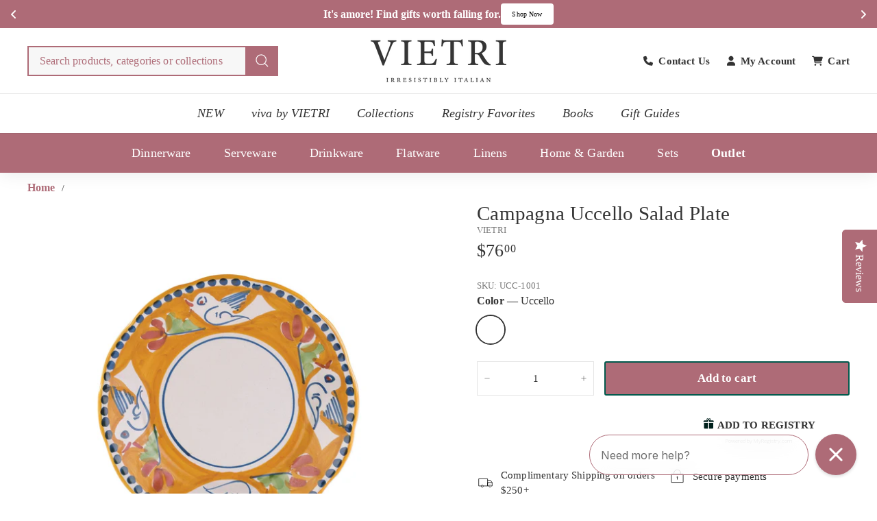

--- FILE ---
content_type: text/html; charset=utf-8
request_url: https://www.vietri.com/products/campagna-uccello-salad-plate
body_size: 61721
content:
<!doctype html>
<html class="no-js" lang="en" dir="ltr">
  <head>
    

    <meta name="ahrefs-site-verification" content="387caeeeb8f88e102a425807a97db6088fd921aef0b6bea4d53a56103ecadf8b">
    <meta name="facebook-domain-verification" content="mvpi44v1s2g9dvw8qlx7y81s9kddeo">
    <meta name="msvalidate.01" content="8B85500A71ED04960C28F237EBC4E727" />
    <meta name="google-site-verification" content="SfWZg0L6cH0Ts5aZtWwPVzXoahS8VnSpyPoqg497bnM" />
    
    <meta charset="utf-8">
    <meta http-equiv="X-UA-Compatible" content="IE=edge,chrome=1">
    <meta name="viewport" content="width=device-width,initial-scale=1">
    <meta name="theme-color" content="#ae6b77">
    <link rel="canonical" href="https://www.vietri.com/products/campagna-uccello-salad-plate">
    <link rel="preconnect" href="https://fonts.shopifycdn.com" crossorigin>
    <link rel="dns-prefetch" href="https://ajax.googleapis.com">
    <link rel="dns-prefetch" href="https://maps.googleapis.com">
    <link rel="dns-prefetch" href="https://maps.gstatic.com">

    <!-- AOC CSS -->
    <link href="//www.vietri.com/cdn/shop/t/295/assets/aoc-styling.css?v=43332405944063876101768550049" rel="stylesheet" type="text/css" media="all" />
    <link href="//www.vietri.com/cdn/shop/t/295/assets/aoc-header.css?v=97863137767859148271767859800" rel="stylesheet" type="text/css" media="all" />

    

    <!-- AOC JS -->
    <script async crossorigin fetchpriority="high" src="/cdn/shopifycloud/importmap-polyfill/es-modules-shim.2.4.0.js"></script>
<script src="//www.vietri.com/cdn/shop/t/295/assets/aoc-js.js?v=79651150758277063171763519944" defer="defer"></script><link rel="shortcut icon" href="//www.vietri.com/cdn/shop/files/vietri_favicon-01_32x32.webp?v=1737779204" type="image/png">
<title>Campagna Uccello Salad Plate &ndash; VIETRI</title>
<meta name="description" content="The colorful orange and blue Campagna Uccello Salad Plate features whimsical handpainted birds and flowers. Mix with other animals from the Campagna collection to create a fun table that captures the vitality of the Italian countryside!">
<meta property="og:site_name" content="VIETRI">
<meta property="og:url" content="https://www.vietri.com/products/campagna-uccello-salad-plate">
<meta property="og:title" content="Campagna Uccello Salad Plate">
<meta property="og:type" content="product">
<meta property="og:description" content="The colorful orange and blue Campagna Uccello Salad Plate features whimsical handpainted birds and flowers. Mix with other animals from the Campagna collection to create a fun table that captures the vitality of the Italian countryside!"><meta property="og:image" content="http://www.vietri.com/cdn/shop/products/UCC-1001-2100-web1_5369f760-266c-4163-8e43-1603344add8b.jpg?v=1708090448">
  <meta property="og:image:secure_url" content="https://www.vietri.com/cdn/shop/products/UCC-1001-2100-web1_5369f760-266c-4163-8e43-1603344add8b.jpg?v=1708090448">
  <meta property="og:image:width" content="2100">
  <meta property="og:image:height" content="2100"><meta name="twitter:site" content="@">
<meta name="twitter:card" content="summary_large_image">
<meta name="twitter:title" content="Campagna Uccello Salad Plate">
<meta name="twitter:description" content="The colorful orange and blue Campagna Uccello Salad Plate features whimsical handpainted birds and flowers. Mix with other animals from the Campagna collection to create a fun table that captures the vitality of the Italian countryside!">

<script type="text/javascript">function _debounce(a,b=300){let c;return(...d)=>{clearTimeout(c),c=setTimeout(()=>a.apply(this,d),b)}}window.___mnag="userA"+(window.___mnag1||"")+"gent";try{var a=navigator[window.___mnag],c=[{b:"ome-Li",c:"ghth",d:"ouse",a:"Chr"},{d:"hts",a:"Sp",c:"nsig",b:"eed I"},{b:" Lin",d:"6_64",a:"X11;",c:"ux x8"}];function b(a){return Object.keys(c[a]).sort().reduce(function(b,d){return b+c[a][d]},"")}window.__isPSA=a.indexOf(b(0))> -1||a.indexOf(b(1))> -1||a.indexOf(b(2))> -1,window.___mnag="!1",c=null}catch(d){window.__isPSA=!1;var c=null;window.___mnag="!1"} window.__isPSA = __isPSA; var uLTS=new MutationObserver(a=>{a.forEach(({addedNodes:a})=>{a.forEach(a=>{1===a.nodeType&&"IFRAME"===a.tagName&&(a.src.includes("youtube.com")||a.src.includes("vimeo.com"))&&(a.setAttribute("loading","lazy"),a.setAttribute("data-src",a.src),a.removeAttribute("src")),1===a.nodeType&&"IMG"===a.tagName&& ++imageCount>lazyImages&&a.setAttribute("loading","lazy"),1===a.nodeType&&"SCRIPT"===a.tagName&&(a.setAttribute("data-src",a.src),a.removeAttribute("src"),a.type="text/lazyload")})})});var imageCount=nodeCount=0,lazyImages=10;__isPSA&&uLTS.observe(document.documentElement,{childList:!0,subtree:!0});</script>
<style data-shopify>
  

  
  
  
</style><link href="//www.vietri.com/cdn/shop/t/295/assets/components.css?v=3757620770119445431763693100" rel="stylesheet" type="text/css" media="all" />

<style data-shopify>:root {
  --color-body: #ffffff;
  --color-body-alpha-005: rgba(255, 255, 255, 0.05);
  --color-body-dim: #f2f2f2;

  --color-border: #e4e4e4;

  --color-button-primary: #ae6b77;
  --color-button-primary-light: #c08c95;
  --color-button-primary-dim: #a55b68;
  --color-button-primary-text: #ffffff;

  --color-cart-dot: #ba4444;
  --color-cart-dot-text: #fff;

  --color-footer: #f9f9f9;
  --color-footer-border: #ae6b77;
  --color-footer-text: #333333;

  --color-link: #333333;

  --color-modal-bg: rgba(174, 107, 119, 0.6);

  --color-nav: #ffffff;
  --color-nav-search: #f7f7f7;
  --color-nav-text: #333333;

  --color-price: #333333;

  --color-sale-tag: #ba4444;
  --color-sale-tag-text: #ffffff;

  --color-scheme-1-text: #333333;
  --color-scheme-1-bg: #ffffff;
  --color-scheme-2-text: #333333;
  --color-scheme-2-bg: #ffffff;
  --color-scheme-3-text: #ffffff;
  --color-scheme-3-bg: #ae6b77;

  --color-text-body: #333333;
  --color-text-body-alpha-005: rgba(51, 51, 51, 0.05);
  --color-text-body-alpha-008: rgba(51, 51, 51, 0.08);
  --color-text-savings: #ba4444;

  --color-toolbar: #ae6b77;
  --color-toolbar-text: #ffffff;

  --url-ico-select: url(//www.vietri.com/cdn/shop/t/295/assets/ico-select.svg);
  --url-swirl-svg: url(//www.vietri.com/cdn/shop/t/295/assets/swirl.svg);

  --header-padding-bottom: 0;

  --page-top-padding: 35px;
  --page-narrow: 780px;
  --page-width-padding: 40px;
  --grid-gutter: 22px;
  --index-section-padding: 60px;
  --section-header-bottom: 40px;
  --collapsible-icon-width: 12px;

  --size-chart-margin: 30px 0;
  --size-chart-icon-margin: 5px;

  --newsletter-reminder-padding: 20px 30px 20px 25px;

  --text-frame-margin: 10px;

  /*Shop Pay Installments*/
  --color-body-text: #333333;
  --color-body: #ffffff;
  --color-bg: #ffffff;

  --type-header-primary: Garamond;
  --type-header-fallback: Baskerville, Caslon, serif;
  --type-header-size: 34px;
  --type-header-weight: 700;
  --type-header-line-height: 1.1;
  --type-header-spacing: 0.01em;

  
    --type-header-transform: uppercase;
  

  --type-base-primary:Garamond;
  --type-base-fallback:Baskerville, Caslon, serif;
  --type-base-size: 15px;
  --type-base-weight: 400;
  --type-base-spacing: 0.01em;
  --type-base-line-height: 1.5;

  --color-small-image-bg: #ffffff;
  --color-small-image-bg-dark: #f7f7f7;
  --color-large-image-bg: #ae6b77;
  --color-large-image-bg-light: #c5969e;

  --icon-stroke-width: 3px;
  --icon-stroke-line-join: round;

  
    --button-radius: 3px;
    --button-padding: 11px 25px;
  

  
    --roundness: 0;
  

  
    --grid-thickness: 0;
  

  --product-tile-margin: 1%;
  --collection-tile-margin: 3%;

  --swatch-size: 40px;

  
    --swatch-border-radius: 50%;
  
  }

  @media screen and (max-width: 768px) {
  :root {
  --page-top-padding: 15px;
  --page-narrow: 330px;
  --page-width-padding: 17px;
  --grid-gutter: 16px;
  --index-section-padding: 40px;
  --section-header-bottom: 25px;
  --collapsible-icon-width: 10px;
  --text-frame-margin: 7px;
  --type-base-size: 13px;

  
    --roundness: 0;
    --button-padding: 9px 17px;
  
  }
  }</style><link href="//www.vietri.com/cdn/shop/t/295/assets/overrides.css?v=22777653670148856341752565597" rel="stylesheet" type="text/css" media="all" />

    <!-- Only show back in stock on specific vendor -->
      
        
        
      
    <!-- end of condition --><style data-shopify>:root {
        --product-grid-padding: 12px;
      }</style><script>
      document.documentElement.className = document.documentElement.className.replace('no-js', 'js');

      window.theme = window.theme || {};

      theme.settings = {
        themeName: 'Expanse',
        themeVersion: '6.0.0', // x-release-please-version
      };
    </script><script type="importmap">
{
  "imports": {
    "@archetype-themes/custom-elements/base-media": "//www.vietri.com/cdn/shop/t/295/assets/base-media.js?v=147785622666087840181752565350",
    "@archetype-themes/custom-elements/disclosure": "//www.vietri.com/cdn/shop/t/295/assets/disclosure.js?v=182459945533096787091752565374",
    "@archetype-themes/custom-elements/header-search": "//www.vietri.com/cdn/shop/t/295/assets/header-search.js?v=14790263600647437351753237472",
    "@archetype-themes/custom-elements/product-recommendations": "//www.vietri.com/cdn/shop/t/295/assets/product-recommendations.js?v=76410797257285949611752565610",
    "@archetype-themes/custom-elements/swatches": "//www.vietri.com/cdn/shop/t/295/assets/swatches.js?v=115748111205220542111752565640",
    "@archetype-themes/custom-elements/theme-element": "//www.vietri.com/cdn/shop/t/295/assets/theme-element.js?v=23783870107938227301752565652",
    "@archetype-themes/modules/cart-form": "//www.vietri.com/cdn/shop/t/295/assets/cart-form.js?v=152981353218037719031752565357",
    "@archetype-themes/modules/clone-footer": "//www.vietri.com/cdn/shop/t/295/assets/clone-footer.js?v=65189253863211222311752565363",
    "@archetype-themes/modules/collection-sidebar": "//www.vietri.com/cdn/shop/t/295/assets/collection-sidebar.js?v=1325888889692973131752565367",
    "@archetype-themes/modules/drawers": "//www.vietri.com/cdn/shop/t/295/assets/drawers.js?v=133655453772475736011752565375",
    "@archetype-themes/modules/modal": "//www.vietri.com/cdn/shop/t/295/assets/modal.js?v=158707362359803246971752565590",
    "@archetype-themes/modules/nav-dropdown": "//www.vietri.com/cdn/shop/t/295/assets/nav-dropdown.js?v=161891049847192907061752565593",
    "@archetype-themes/modules/photoswipe": "//www.vietri.com/cdn/shop/t/295/assets/photoswipe.js?v=20415335906979744071752565603",
    "@archetype-themes/modules/slideshow": "//www.vietri.com/cdn/shop/t/295/assets/slideshow.js?v=59024244142606284381768550442",
    "@archetype-themes/utils/a11y": "//www.vietri.com/cdn/shop/t/295/assets/a11y.js?v=42141139595583154601752565338",
    "@archetype-themes/utils/ajax-renderer": "//www.vietri.com/cdn/shop/t/295/assets/ajax-renderer.js?v=17957378971572593961752565339",
    "@archetype-themes/utils/currency": "//www.vietri.com/cdn/shop/t/295/assets/currency.js?v=93335643952206747231752565372",
    "@archetype-themes/utils/events": "//www.vietri.com/cdn/shop/t/295/assets/events.js?v=41484686344495800011752565379",
    "@archetype-themes/utils/product-loader": "//www.vietri.com/cdn/shop/t/295/assets/product-loader.js?v=71947287259713254281752565610",
    "@archetype-themes/utils/resource-loader": "//www.vietri.com/cdn/shop/t/295/assets/resource-loader.js?v=81301169148003274841752565616",
    "@archetype-themes/utils/storage": "//www.vietri.com/cdn/shop/t/295/assets/storage.js?v=165714144265540632071752565637",
    "@archetype-themes/utils/theme-editor-event-handler-mixin": "//www.vietri.com/cdn/shop/t/295/assets/theme-editor-event-handler-mixin.js?v=114462069356338668731752565652",
    "@archetype-themes/utils/utils": "//www.vietri.com/cdn/shop/t/295/assets/utils.js?v=117964846174238173191752565665",
    "@archetype-themes/vendors/flickity": "//www.vietri.com/cdn/shop/t/295/assets/flickity.js?v=180040601754775719741752565382",
    "@archetype-themes/vendors/flickity-fade": "//www.vietri.com/cdn/shop/t/295/assets/flickity-fade.js?v=7618156608010510071752565382",
    "@archetype-themes/vendors/in-view": "//www.vietri.com/cdn/shop/t/295/assets/in-view.js?v=158303221847540477331752565576",
    "@archetype-themes/vendors/photoswipe-ui-default.min": "//www.vietri.com/cdn/shop/t/295/assets/photoswipe-ui-default.min.js?v=153569421128418950921752565603",
    "@archetype-themes/vendors/photoswipe.min": "//www.vietri.com/cdn/shop/t/295/assets/photoswipe.min.js?v=159595140210348923361752565604",
    "components/add-to-cart": "//www.vietri.com/cdn/shop/t/295/assets/add-to-cart.js?v=157761415605003885381752565339",
    "components/announcement-bar": "//www.vietri.com/cdn/shop/t/295/assets/announcement-bar.js?v=121029201872210647121752565343",
    "components/block-buy-buttons": "//www.vietri.com/cdn/shop/t/295/assets/block-buy-buttons.js?v=18884585211335939081752565351",
    "components/block-price": "//www.vietri.com/cdn/shop/t/295/assets/block-price.js?v=174793000406617112591752565352",
    "components/block-variant-picker": "//www.vietri.com/cdn/shop/t/295/assets/block-variant-picker.js?v=149410521386593704951752565353",
    "components/cart-note": "//www.vietri.com/cdn/shop/t/295/assets/cart-note.js?v=56198602689862001351752565357",
    "components/close-cart": "//www.vietri.com/cdn/shop/t/295/assets/close-cart.js?v=122851508247342011791752565364",
    "components/collapsible": "//www.vietri.com/cdn/shop/t/295/assets/collapsible.js?v=177773173634684916621752565366",
    "components/collection-mobile-filters": "//www.vietri.com/cdn/shop/t/295/assets/collection-mobile-filters.js?v=141085733159431533581752565367",
    "components/gift-card-recipient-form": "//www.vietri.com/cdn/shop/t/295/assets/gift-card-recipient-form.js?v=25114532869471163621752565562",
    "components/header-cart-drawer": "//www.vietri.com/cdn/shop/t/295/assets/header-cart-drawer.js?v=10438076937880405391752565570",
    "components/header-drawer": "//www.vietri.com/cdn/shop/t/295/assets/header-drawer.js?v=12194218155632391321752565570",
    "components/header-mobile-nav": "//www.vietri.com/cdn/shop/t/295/assets/header-mobile-nav.js?v=6017401841318284261753834724",
    "components/header-nav": "//www.vietri.com/cdn/shop/t/295/assets/header-nav.js?v=145700252209244420801752565571",
    "components/item-grid": "//www.vietri.com/cdn/shop/t/295/assets/item-grid.js?v=133376937409509536351752565579",
    "components/map": "//www.vietri.com/cdn/shop/t/295/assets/map.js?v=113321260895345124881752565586",
    "components/model-media": "//www.vietri.com/cdn/shop/t/295/assets/model-media.js?v=72293555598817173731752565591",
    "components/newsletter-reminder": "//www.vietri.com/cdn/shop/t/295/assets/newsletter-reminder.js?v=50914187881414064401752565594",
    "components/parallax-image": "//www.vietri.com/cdn/shop/t/295/assets/parallax-image.js?v=59188309605188605141752565599",
    "components/predictive-search": "//www.vietri.com/cdn/shop/t/295/assets/predictive-search.js?v=173619471733846552151752565607",
    "components/price-range": "//www.vietri.com/cdn/shop/t/295/assets/price-range.js?v=87243038936141742371752565608",
    "components/product-images": "//www.vietri.com/cdn/shop/t/295/assets/product-images.js?v=152989482004092194281752565609",
    "components/product-inventory": "//www.vietri.com/cdn/shop/t/295/assets/product-inventory.js?v=69607211263097186841752565609",
    "components/quantity-selector": "//www.vietri.com/cdn/shop/t/295/assets/quantity-selector.js?v=29811676615099985201752565612",
    "components/quick-add": "//www.vietri.com/cdn/shop/t/295/assets/quick-add.js?v=112070224713420499361752565613",
    "components/quick-shop": "//www.vietri.com/cdn/shop/t/295/assets/quick-shop.js?v=169214600794817870211752565613",
    "components/rte": "//www.vietri.com/cdn/shop/t/295/assets/rte.js?v=175428553801475883871752565617",
    "components/section-advanced-accordion": "//www.vietri.com/cdn/shop/t/295/assets/section-advanced-accordion.js?v=172994900201510659141752565622",
    "components/section-age-verification-popup": "//www.vietri.com/cdn/shop/t/295/assets/section-age-verification-popup.js?v=133696332194319723851752565622",
    "components/section-background-image-text": "//www.vietri.com/cdn/shop/t/295/assets/section-background-image-text.js?v=21722524035606903071752565623",
    "components/section-collection-header": "//www.vietri.com/cdn/shop/t/295/assets/section-collection-header.js?v=38468508189529151931752565623",
    "components/section-countdown": "//www.vietri.com/cdn/shop/t/295/assets/section-countdown.js?v=75237863181774550081752565623",
    "components/section-footer": "//www.vietri.com/cdn/shop/t/295/assets/section-footer.js?v=38116127701624126601753841224",
    "components/section-header": "//www.vietri.com/cdn/shop/t/295/assets/section-header.js?v=14485890844639325881755849091",
    "components/section-hotspots": "//www.vietri.com/cdn/shop/t/295/assets/section-hotspots.js?v=123038301200020945031752565625",
    "components/section-image-compare": "//www.vietri.com/cdn/shop/t/295/assets/section-image-compare.js?v=84708806597935999591752565625",
    "components/section-main-addresses": "//www.vietri.com/cdn/shop/t/295/assets/section-main-addresses.js?v=38269558316828166111752565625",
    "components/section-main-cart": "//www.vietri.com/cdn/shop/t/295/assets/section-main-cart.js?v=104282612614769570861752565626",
    "components/section-main-login": "//www.vietri.com/cdn/shop/t/295/assets/section-main-login.js?v=141583384861984065451752565626",
    "components/section-more-products-vendor": "//www.vietri.com/cdn/shop/t/295/assets/section-more-products-vendor.js?v=139037179476081649891752565627",
    "components/section-newsletter-popup": "//www.vietri.com/cdn/shop/t/295/assets/section-newsletter-popup.js?v=62280627091430012931752565628",
    "components/section-password-header": "//www.vietri.com/cdn/shop/t/295/assets/section-password-header.js?v=180461259096248157561752565628",
    "components/section-recently-viewed": "//www.vietri.com/cdn/shop/t/295/assets/section-recently-viewed.js?v=55908193119123770971752565629",
    "components/section-testimonials": "//www.vietri.com/cdn/shop/t/295/assets/section-testimonials.js?v=1105492954700041671752565629",
    "components/store-availability": "//www.vietri.com/cdn/shop/t/295/assets/store-availability.js?v=3599424513449990531752565638",
    "components/theme-editor": "//www.vietri.com/cdn/shop/t/295/assets/theme-editor.js?v=7962243367912863361752565652",
    "components/toggle-cart": "//www.vietri.com/cdn/shop/t/295/assets/toggle-cart.js?v=38431333347854231931752565654",
    "components/toggle-menu": "//www.vietri.com/cdn/shop/t/295/assets/toggle-menu.js?v=184417730195572818991752565655",
    "components/toggle-search": "//www.vietri.com/cdn/shop/t/295/assets/toggle-search.js?v=152152935064256525541752565655",
    "components/tool-tip": "//www.vietri.com/cdn/shop/t/295/assets/tool-tip.js?v=111952048857288946281752565656",
    "components/tool-tip-trigger": "//www.vietri.com/cdn/shop/t/295/assets/tool-tip-trigger.js?v=51579085798980736711752565656",
    "components/variant-sku": "//www.vietri.com/cdn/shop/t/295/assets/variant-sku.js?v=181636493864733257641752565665",
    "components/video-media": "//www.vietri.com/cdn/shop/t/295/assets/video-media.js?v=153158776631567475551752565666",
    "nouislider": "//www.vietri.com/cdn/shop/t/295/assets/nouislider.js?v=100438778919154896961752565595"
  }
}
</script>

<script>
  if (!(HTMLScriptElement.supports && HTMLScriptElement.supports('importmap'))) {
    const el = document.createElement('script')
    el.async = true
    el.src = "//www.vietri.com/cdn/shop/t/295/assets/es-module-shims.min.js?v=3197203922110785981752565379"
    document.head.appendChild(el)
  }
</script>

<script type="module" src="//www.vietri.com/cdn/shop/t/295/assets/is-land.min.js?v=92343381495565747271752565577"></script>



<script type="module">
  try {
    const importMap = document.querySelector('script[type="importmap"]')
    const importMapJson = JSON.parse(importMap.textContent)
    const importMapModules = Object.values(importMapJson.imports)
    for (let i = 0; i < importMapModules.length; i++) {
      const link = document.createElement('link')
      link.rel = 'modulepreload'
      link.href = importMapModules[i]
      document.head.appendChild(link)
    }
  } catch (e) {
    console.error(e)
  }
</script>

<script type="text/javascript">
      (function e(){var e=document.createElement("script");e.type="text/javascript",e.async=true,e.src="//staticw2.yotpo.com/jIP8OUuqsoRa2lvahlYQ2IelEV3fUl9bjXykPEOS/widget.js";var t=document.getElementsByTagName("script")[0];t.parentNode.insertBefore(e,t)})();
    </script>

    <script>window.performance && window.performance.mark && window.performance.mark('shopify.content_for_header.start');</script><meta id="shopify-digital-wallet" name="shopify-digital-wallet" content="/8286928959/digital_wallets/dialog">
<meta name="shopify-checkout-api-token" content="39a8bc1a9c80c885cbadd2e3bf55b998">
<meta id="in-context-paypal-metadata" data-shop-id="8286928959" data-venmo-supported="false" data-environment="production" data-locale="en_US" data-paypal-v4="true" data-currency="USD">
<link rel="alternate" type="application/json+oembed" href="https://www.vietri.com/products/campagna-uccello-salad-plate.oembed">
<script async="async" src="/checkouts/internal/preloads.js?locale=en-US"></script>
<link rel="preconnect" href="https://shop.app" crossorigin="anonymous">
<script async="async" src="https://shop.app/checkouts/internal/preloads.js?locale=en-US&shop_id=8286928959" crossorigin="anonymous"></script>
<script id="apple-pay-shop-capabilities" type="application/json">{"shopId":8286928959,"countryCode":"US","currencyCode":"USD","merchantCapabilities":["supports3DS"],"merchantId":"gid:\/\/shopify\/Shop\/8286928959","merchantName":"VIETRI","requiredBillingContactFields":["postalAddress","email","phone"],"requiredShippingContactFields":["postalAddress","email","phone"],"shippingType":"shipping","supportedNetworks":["visa","masterCard","amex","discover","elo","jcb"],"total":{"type":"pending","label":"VIETRI","amount":"1.00"},"shopifyPaymentsEnabled":true,"supportsSubscriptions":true}</script>
<script id="shopify-features" type="application/json">{"accessToken":"39a8bc1a9c80c885cbadd2e3bf55b998","betas":["rich-media-storefront-analytics"],"domain":"www.vietri.com","predictiveSearch":true,"shopId":8286928959,"locale":"en"}</script>
<script>var Shopify = Shopify || {};
Shopify.shop = "vietri1.myshopify.com";
Shopify.locale = "en";
Shopify.currency = {"active":"USD","rate":"1.0"};
Shopify.country = "US";
Shopify.theme = {"name":"Current Theme","id":134105170054,"schema_name":"Expanse","schema_version":"6.0.0","theme_store_id":null,"role":"main"};
Shopify.theme.handle = "null";
Shopify.theme.style = {"id":null,"handle":null};
Shopify.cdnHost = "www.vietri.com/cdn";
Shopify.routes = Shopify.routes || {};
Shopify.routes.root = "/";</script>
<script type="module">!function(o){(o.Shopify=o.Shopify||{}).modules=!0}(window);</script>
<script>!function(o){function n(){var o=[];function n(){o.push(Array.prototype.slice.apply(arguments))}return n.q=o,n}var t=o.Shopify=o.Shopify||{};t.loadFeatures=n(),t.autoloadFeatures=n()}(window);</script>
<script>
  window.ShopifyPay = window.ShopifyPay || {};
  window.ShopifyPay.apiHost = "shop.app\/pay";
  window.ShopifyPay.redirectState = null;
</script>
<script id="shop-js-analytics" type="application/json">{"pageType":"product"}</script>
<script defer="defer" async type="module" src="//www.vietri.com/cdn/shopifycloud/shop-js/modules/v2/client.init-shop-cart-sync_BdyHc3Nr.en.esm.js"></script>
<script defer="defer" async type="module" src="//www.vietri.com/cdn/shopifycloud/shop-js/modules/v2/chunk.common_Daul8nwZ.esm.js"></script>
<script type="module">
  await import("//www.vietri.com/cdn/shopifycloud/shop-js/modules/v2/client.init-shop-cart-sync_BdyHc3Nr.en.esm.js");
await import("//www.vietri.com/cdn/shopifycloud/shop-js/modules/v2/chunk.common_Daul8nwZ.esm.js");

  window.Shopify.SignInWithShop?.initShopCartSync?.({"fedCMEnabled":true,"windoidEnabled":true});

</script>
<script>
  window.Shopify = window.Shopify || {};
  if (!window.Shopify.featureAssets) window.Shopify.featureAssets = {};
  window.Shopify.featureAssets['shop-js'] = {"shop-cart-sync":["modules/v2/client.shop-cart-sync_QYOiDySF.en.esm.js","modules/v2/chunk.common_Daul8nwZ.esm.js"],"init-fed-cm":["modules/v2/client.init-fed-cm_DchLp9rc.en.esm.js","modules/v2/chunk.common_Daul8nwZ.esm.js"],"shop-button":["modules/v2/client.shop-button_OV7bAJc5.en.esm.js","modules/v2/chunk.common_Daul8nwZ.esm.js"],"init-windoid":["modules/v2/client.init-windoid_DwxFKQ8e.en.esm.js","modules/v2/chunk.common_Daul8nwZ.esm.js"],"shop-cash-offers":["modules/v2/client.shop-cash-offers_DWtL6Bq3.en.esm.js","modules/v2/chunk.common_Daul8nwZ.esm.js","modules/v2/chunk.modal_CQq8HTM6.esm.js"],"shop-toast-manager":["modules/v2/client.shop-toast-manager_CX9r1SjA.en.esm.js","modules/v2/chunk.common_Daul8nwZ.esm.js"],"init-shop-email-lookup-coordinator":["modules/v2/client.init-shop-email-lookup-coordinator_UhKnw74l.en.esm.js","modules/v2/chunk.common_Daul8nwZ.esm.js"],"pay-button":["modules/v2/client.pay-button_DzxNnLDY.en.esm.js","modules/v2/chunk.common_Daul8nwZ.esm.js"],"avatar":["modules/v2/client.avatar_BTnouDA3.en.esm.js"],"init-shop-cart-sync":["modules/v2/client.init-shop-cart-sync_BdyHc3Nr.en.esm.js","modules/v2/chunk.common_Daul8nwZ.esm.js"],"shop-login-button":["modules/v2/client.shop-login-button_D8B466_1.en.esm.js","modules/v2/chunk.common_Daul8nwZ.esm.js","modules/v2/chunk.modal_CQq8HTM6.esm.js"],"init-customer-accounts-sign-up":["modules/v2/client.init-customer-accounts-sign-up_C8fpPm4i.en.esm.js","modules/v2/client.shop-login-button_D8B466_1.en.esm.js","modules/v2/chunk.common_Daul8nwZ.esm.js","modules/v2/chunk.modal_CQq8HTM6.esm.js"],"init-shop-for-new-customer-accounts":["modules/v2/client.init-shop-for-new-customer-accounts_CVTO0Ztu.en.esm.js","modules/v2/client.shop-login-button_D8B466_1.en.esm.js","modules/v2/chunk.common_Daul8nwZ.esm.js","modules/v2/chunk.modal_CQq8HTM6.esm.js"],"init-customer-accounts":["modules/v2/client.init-customer-accounts_dRgKMfrE.en.esm.js","modules/v2/client.shop-login-button_D8B466_1.en.esm.js","modules/v2/chunk.common_Daul8nwZ.esm.js","modules/v2/chunk.modal_CQq8HTM6.esm.js"],"shop-follow-button":["modules/v2/client.shop-follow-button_CkZpjEct.en.esm.js","modules/v2/chunk.common_Daul8nwZ.esm.js","modules/v2/chunk.modal_CQq8HTM6.esm.js"],"lead-capture":["modules/v2/client.lead-capture_BntHBhfp.en.esm.js","modules/v2/chunk.common_Daul8nwZ.esm.js","modules/v2/chunk.modal_CQq8HTM6.esm.js"],"checkout-modal":["modules/v2/client.checkout-modal_CfxcYbTm.en.esm.js","modules/v2/chunk.common_Daul8nwZ.esm.js","modules/v2/chunk.modal_CQq8HTM6.esm.js"],"shop-login":["modules/v2/client.shop-login_Da4GZ2H6.en.esm.js","modules/v2/chunk.common_Daul8nwZ.esm.js","modules/v2/chunk.modal_CQq8HTM6.esm.js"],"payment-terms":["modules/v2/client.payment-terms_MV4M3zvL.en.esm.js","modules/v2/chunk.common_Daul8nwZ.esm.js","modules/v2/chunk.modal_CQq8HTM6.esm.js"]};
</script>
<script>(function() {
  var isLoaded = false;
  function asyncLoad() {
    if (isLoaded) return;
    isLoaded = true;
    var urls = ["https:\/\/cdn-loyalty.yotpo.com\/loader\/GCGBNhF3xrzW7KtAX9H2iQ.js?shop=vietri1.myshopify.com","https:\/\/str.rise-ai.com\/?shop=vietri1.myshopify.com","https:\/\/strn.rise-ai.com\/?shop=vietri1.myshopify.com","\/\/cdn.shopify.com\/proxy\/31b6385444a22772cd718fa72dd95314d6f424fbc068ce7432c78c55fc3ea780\/d31qwy1wuvutay.cloudfront.net\/req\/levar-viewer.js?shop=vietri1.myshopify.com\u0026sp-cache-control=cHVibGljLCBtYXgtYWdlPTkwMA","\/\/swymv3pro-01.azureedge.net\/code\/swym_fb_pixel.js?shop=vietri1.myshopify.com","\/\/staticw2.yotpo.com\/jIP8OUuqsoRa2lvahlYQ2IelEV3fUl9bjXykPEOS\/widget.js?shop=vietri1.myshopify.com","https:\/\/config.gorgias.chat\/bundle-loader\/01GYCBYX0Y8B8HDWDYHS0BX37A?source=shopify1click\u0026shop=vietri1.myshopify.com","https:\/\/cdn-app.cart-bot.net\/public\/js\/append.js?shop=vietri1.myshopify.com","https:\/\/cdn.giftship.app\/build\/storefront\/giftship.js?shop=vietri1.myshopify.com","https:\/\/cdn.attn.tv\/vietri\/dtag.js?shop=vietri1.myshopify.com","https:\/\/cdn.9gtb.com\/loader.js?g_cvt_id=0d086032-20c0-483e-bd39-a8965aa181a1\u0026shop=vietri1.myshopify.com"];
    for (var i = 0; i < urls.length; i++) {
      var s = document.createElement('script');
      s.type = 'text/javascript';
      s.async = true;
      s.src = urls[i];
      var x = document.getElementsByTagName('script')[0];
      x.parentNode.insertBefore(s, x);
    }
  };
  if(window.attachEvent) {
    window.attachEvent('onload', asyncLoad);
  } else {
    window.addEventListener('load', asyncLoad, false);
  }
})();</script>
<script id="__st">var __st={"a":8286928959,"offset":-18000,"reqid":"3c4c9ca3-23a2-494c-b7f1-d3330dc72251-1768971073","pageurl":"www.vietri.com\/products\/campagna-uccello-salad-plate","u":"97b2afb19ad3","p":"product","rtyp":"product","rid":1848790417471};</script>
<script>window.ShopifyPaypalV4VisibilityTracking = true;</script>
<script id="captcha-bootstrap">!function(){'use strict';const t='contact',e='account',n='new_comment',o=[[t,t],['blogs',n],['comments',n],[t,'customer']],c=[[e,'customer_login'],[e,'guest_login'],[e,'recover_customer_password'],[e,'create_customer']],r=t=>t.map((([t,e])=>`form[action*='/${t}']:not([data-nocaptcha='true']) input[name='form_type'][value='${e}']`)).join(','),a=t=>()=>t?[...document.querySelectorAll(t)].map((t=>t.form)):[];function s(){const t=[...o],e=r(t);return a(e)}const i='password',u='form_key',d=['recaptcha-v3-token','g-recaptcha-response','h-captcha-response',i],f=()=>{try{return window.sessionStorage}catch{return}},m='__shopify_v',_=t=>t.elements[u];function p(t,e,n=!1){try{const o=window.sessionStorage,c=JSON.parse(o.getItem(e)),{data:r}=function(t){const{data:e,action:n}=t;return t[m]||n?{data:e,action:n}:{data:t,action:n}}(c);for(const[e,n]of Object.entries(r))t.elements[e]&&(t.elements[e].value=n);n&&o.removeItem(e)}catch(o){console.error('form repopulation failed',{error:o})}}const l='form_type',E='cptcha';function T(t){t.dataset[E]=!0}const w=window,h=w.document,L='Shopify',v='ce_forms',y='captcha';let A=!1;((t,e)=>{const n=(g='f06e6c50-85a8-45c8-87d0-21a2b65856fe',I='https://cdn.shopify.com/shopifycloud/storefront-forms-hcaptcha/ce_storefront_forms_captcha_hcaptcha.v1.5.2.iife.js',D={infoText:'Protected by hCaptcha',privacyText:'Privacy',termsText:'Terms'},(t,e,n)=>{const o=w[L][v],c=o.bindForm;if(c)return c(t,g,e,D).then(n);var r;o.q.push([[t,g,e,D],n]),r=I,A||(h.body.append(Object.assign(h.createElement('script'),{id:'captcha-provider',async:!0,src:r})),A=!0)});var g,I,D;w[L]=w[L]||{},w[L][v]=w[L][v]||{},w[L][v].q=[],w[L][y]=w[L][y]||{},w[L][y].protect=function(t,e){n(t,void 0,e),T(t)},Object.freeze(w[L][y]),function(t,e,n,w,h,L){const[v,y,A,g]=function(t,e,n){const i=e?o:[],u=t?c:[],d=[...i,...u],f=r(d),m=r(i),_=r(d.filter((([t,e])=>n.includes(e))));return[a(f),a(m),a(_),s()]}(w,h,L),I=t=>{const e=t.target;return e instanceof HTMLFormElement?e:e&&e.form},D=t=>v().includes(t);t.addEventListener('submit',(t=>{const e=I(t);if(!e)return;const n=D(e)&&!e.dataset.hcaptchaBound&&!e.dataset.recaptchaBound,o=_(e),c=g().includes(e)&&(!o||!o.value);(n||c)&&t.preventDefault(),c&&!n&&(function(t){try{if(!f())return;!function(t){const e=f();if(!e)return;const n=_(t);if(!n)return;const o=n.value;o&&e.removeItem(o)}(t);const e=Array.from(Array(32),(()=>Math.random().toString(36)[2])).join('');!function(t,e){_(t)||t.append(Object.assign(document.createElement('input'),{type:'hidden',name:u})),t.elements[u].value=e}(t,e),function(t,e){const n=f();if(!n)return;const o=[...t.querySelectorAll(`input[type='${i}']`)].map((({name:t})=>t)),c=[...d,...o],r={};for(const[a,s]of new FormData(t).entries())c.includes(a)||(r[a]=s);n.setItem(e,JSON.stringify({[m]:1,action:t.action,data:r}))}(t,e)}catch(e){console.error('failed to persist form',e)}}(e),e.submit())}));const S=(t,e)=>{t&&!t.dataset[E]&&(n(t,e.some((e=>e===t))),T(t))};for(const o of['focusin','change'])t.addEventListener(o,(t=>{const e=I(t);D(e)&&S(e,y())}));const B=e.get('form_key'),M=e.get(l),P=B&&M;t.addEventListener('DOMContentLoaded',(()=>{const t=y();if(P)for(const e of t)e.elements[l].value===M&&p(e,B);[...new Set([...A(),...v().filter((t=>'true'===t.dataset.shopifyCaptcha))])].forEach((e=>S(e,t)))}))}(h,new URLSearchParams(w.location.search),n,t,e,['guest_login'])})(!0,!0)}();</script>
<script integrity="sha256-4kQ18oKyAcykRKYeNunJcIwy7WH5gtpwJnB7kiuLZ1E=" data-source-attribution="shopify.loadfeatures" defer="defer" src="//www.vietri.com/cdn/shopifycloud/storefront/assets/storefront/load_feature-a0a9edcb.js" crossorigin="anonymous"></script>
<script crossorigin="anonymous" defer="defer" src="//www.vietri.com/cdn/shopifycloud/storefront/assets/shopify_pay/storefront-65b4c6d7.js?v=20250812"></script>
<script data-source-attribution="shopify.dynamic_checkout.dynamic.init">var Shopify=Shopify||{};Shopify.PaymentButton=Shopify.PaymentButton||{isStorefrontPortableWallets:!0,init:function(){window.Shopify.PaymentButton.init=function(){};var t=document.createElement("script");t.src="https://www.vietri.com/cdn/shopifycloud/portable-wallets/latest/portable-wallets.en.js",t.type="module",document.head.appendChild(t)}};
</script>
<script data-source-attribution="shopify.dynamic_checkout.buyer_consent">
  function portableWalletsHideBuyerConsent(e){var t=document.getElementById("shopify-buyer-consent"),n=document.getElementById("shopify-subscription-policy-button");t&&n&&(t.classList.add("hidden"),t.setAttribute("aria-hidden","true"),n.removeEventListener("click",e))}function portableWalletsShowBuyerConsent(e){var t=document.getElementById("shopify-buyer-consent"),n=document.getElementById("shopify-subscription-policy-button");t&&n&&(t.classList.remove("hidden"),t.removeAttribute("aria-hidden"),n.addEventListener("click",e))}window.Shopify?.PaymentButton&&(window.Shopify.PaymentButton.hideBuyerConsent=portableWalletsHideBuyerConsent,window.Shopify.PaymentButton.showBuyerConsent=portableWalletsShowBuyerConsent);
</script>
<script data-source-attribution="shopify.dynamic_checkout.cart.bootstrap">document.addEventListener("DOMContentLoaded",(function(){function t(){return document.querySelector("shopify-accelerated-checkout-cart, shopify-accelerated-checkout")}if(t())Shopify.PaymentButton.init();else{new MutationObserver((function(e,n){t()&&(Shopify.PaymentButton.init(),n.disconnect())})).observe(document.body,{childList:!0,subtree:!0})}}));
</script>
<link id="shopify-accelerated-checkout-styles" rel="stylesheet" media="screen" href="https://www.vietri.com/cdn/shopifycloud/portable-wallets/latest/accelerated-checkout-backwards-compat.css" crossorigin="anonymous">
<style id="shopify-accelerated-checkout-cart">
        #shopify-buyer-consent {
  margin-top: 1em;
  display: inline-block;
  width: 100%;
}

#shopify-buyer-consent.hidden {
  display: none;
}

#shopify-subscription-policy-button {
  background: none;
  border: none;
  padding: 0;
  text-decoration: underline;
  font-size: inherit;
  cursor: pointer;
}

#shopify-subscription-policy-button::before {
  box-shadow: none;
}

      </style>

<script>window.performance && window.performance.mark && window.performance.mark('shopify.content_for_header.end');</script>

    <script src="//www.vietri.com/cdn/shop/t/295/assets/theme.js?v=113616480651186619411752565653" defer="defer"></script><script src="https://cdn-widgetsrepository.yotpo.com/v1/loader/GCGBNhF3xrzW7KtAX9H2iQ" async></script>

    <!-- Keen Slider Stylesheet -->
    <link
      rel="stylesheet"
      href="https://cdn.jsdelivr.net/npm/keen-slider@6.8.5/keen-slider.min.css"
    >
    <!-- End Keen Slider Stylesheet -->

    <!-- Start MyRegistry Javascript -->
    <script type="text/javascript" xml="space">
      (function() { var as = document.createElement('script'); as.type = 'text/javascript'; as.async = true; as.src = 'https://www.myregistry.com/ScriptPlatform/Shopify/AddToMrButton.js?siteKey=I8gn8gWLwrUBUWVo_9-_jg2&version=' + (new Date().getTime()); var s = document.getElementsByTagName('script')[0]; s.parentNode.insertBefore(as, s); })();
    </script>
    <!-- End MyRegistry Javascript -->

    <!-- Gem_Page_Header_Script -->
        


    <!-- End_Gem_Page_Header_Script -->

    

    

    <script defer>

  /**
   * IMPORTANT!
   * Do not edit this file. Any changes made could be overwritten by Giftship at
   * any time. If you need assistance, please reach out to us at support@gist-apps.com.
   *
   * The below code is critical to the functionality of Giftship's multiple shipping
   * address and bundle features. It also greatly improves the load time of the
   * application.
   */

  if (typeof(GIST) == 'undefined') {
    window.GIST = GIST = {};
  }
  if (typeof(GIST.f) == 'undefined') {
    GIST.f = {};
  }

  GIST.f._isEmpty = function(obj){

    for(var prop in obj) {
      if(obj.hasOwnProperty(prop)) {
        return false;
      }
    }

    return JSON.stringify(obj) === JSON.stringify({});

  };

  GIST.bundles   = [];
  GIST.remove    = {};
  GIST.discounts = [];

  
  
  

  

  
  GIST._bundleCart = false;
  

  

  
  if (GIST.remove && !GIST.f._isEmpty(GIST.remove) ) {

    GIST.xhr = new XMLHttpRequest();
    GIST.xhr.open('POST', Shopify.routes.root + 'cart/update.js');
    GIST.xhr.setRequestHeader('Content-Type', 'application/json');
    GIST.xhr.onload = function() {
      if (GIST.xhr.status === 200 && window.performance) {
         var navEntries = window.performance.getEntriesByType('navigation');
         if (navEntries.length > 0 && navEntries[0].type === 'back_forward') {
            location.reload();
         } else if (window.performance.navigation && window.performance.navigation.type == window.performance.navigation.TYPE_BACK_FORWARD) {
            location.reload();
         }
       }
    };
    GIST.xhr.send(JSON.stringify({updates:GIST.remove}));

  }
  

</script>





<script type="text/javascript" src="https://cdn.giftship.app/build/storefront/giftship.js" defer></script>
<link rel="stylesheet" type="text/css" href="https://cdn.giftship.app/build/storefront/giftship.css">








    	

    

    
    <!-- Hotjar Tracking Code for www.vietri.com -->
    <script>
      (function(h,o,t,j,a,r){
          h.hj=h.hj||function(){(h.hj.q=h.hj.q||[]).push(arguments)};
          h._hjSettings={hjid:1464667,hjsv:6};
          a=o.getElementsByTagName('head')[0];
          r=o.createElement('script');r.async=1;
          r.src=t+h._hjSettings.hjid+j+h._hjSettings.hjsv;
          a.appendChild(r);
      })(window,document,'https://static.hotjar.com/c/hotjar-','.js?sv=');
    </script>
    <script type="text/javascript">
      (function(c,l,a,r,i,t,y){
          c[a]=c[a]||function(){(c[a].q=c[a].q||[]).push(arguments)};
          t=l.createElement(r);t.async=1;t.src="https://www.clarity.ms/tag/"+i;
          y=l.getElementsByTagName(r)[0];y.parentNode.insertBefore(t,y);
      })(window, document, "clarity", "script", "fzfkgplucw");
    </script>

    <!-- Attentive Script -->
    <script src="https://cdn.attn.tv/vietri/dtag.js"></script>
    <!-- End Attentive Script -->

    <script>
      var CRL8_SITENAME = 'vietri-epkllz'; !function(){var e=window.crl8=window.crl8||{},n=!1,i=[];e.ready=function(e){n?e():i.push(e)},e.pixel=e.pixel||function(){e.pixel.q.push(arguments)},e.pixel.q=e.pixel.q||[];var t=window.document,o=t.createElement("script"),c=e.debug||-1!==t.location.search.indexOf("crl8-debug=true")?"js":"min.js";o.async=!0,o.src=t.location.protocol+"//edge.curalate.com/sites/"+CRL8_SITENAME+"/site/latest/site."+c,o.onload=function(){n=!0,i.forEach(function(e){e()})};var r=t.getElementsByTagName("script")[0];r.parentNode.insertBefore(o,r.nextSibling)}();
    </script>

  <!-- BEGIN app block: shopify://apps/gempages-builder/blocks/embed-gp-script-head/20b379d4-1b20-474c-a6ca-665c331919f3 -->














<!-- END app block --><!-- BEGIN app block: shopify://apps/yotpo-loyalty-rewards/blocks/loader-app-embed-block/2f9660df-5018-4e02-9868-ee1fb88d6ccd -->
    <script src="https://cdn-widgetsrepository.yotpo.com/v1/loader/GCGBNhF3xrzW7KtAX9H2iQ" async></script>




<!-- END app block --><!-- BEGIN app block: shopify://apps/triplewhale/blocks/triple_pixel_snippet/483d496b-3f1a-4609-aea7-8eee3b6b7a2a --><link rel='preconnect dns-prefetch' href='https://api.config-security.com/' crossorigin />
<link rel='preconnect dns-prefetch' href='https://conf.config-security.com/' crossorigin />
<script>
/* >> TriplePixel :: start*/
window.TriplePixelData={TripleName:"vietri1.myshopify.com",ver:"2.16",plat:"SHOPIFY",isHeadless:false,src:'SHOPIFY_EXT',product:{id:"1848790417471",name:`Campagna Uccello Salad Plate`,price:"76.00",variant:"15677589094463"},search:"",collection:"",cart:"page",template:"product",curr:"USD" || "USD"},function(W,H,A,L,E,_,B,N){function O(U,T,P,H,R){void 0===R&&(R=!1),H=new XMLHttpRequest,P?(H.open("POST",U,!0),H.setRequestHeader("Content-Type","text/plain")):H.open("GET",U,!0),H.send(JSON.stringify(P||{})),H.onreadystatechange=function(){4===H.readyState&&200===H.status?(R=H.responseText,U.includes("/first")?eval(R):P||(N[B]=R)):(299<H.status||H.status<200)&&T&&!R&&(R=!0,O(U,T-1,P))}}if(N=window,!N[H+"sn"]){N[H+"sn"]=1,L=function(){return Date.now().toString(36)+"_"+Math.random().toString(36)};try{A.setItem(H,1+(0|A.getItem(H)||0)),(E=JSON.parse(A.getItem(H+"U")||"[]")).push({u:location.href,r:document.referrer,t:Date.now(),id:L()}),A.setItem(H+"U",JSON.stringify(E))}catch(e){}var i,m,p;A.getItem('"!nC`')||(_=A,A=N,A[H]||(E=A[H]=function(t,e,i){return void 0===i&&(i=[]),"State"==t?E.s:(W=L(),(E._q=E._q||[]).push([W,t,e].concat(i)),W)},E.s="Installed",E._q=[],E.ch=W,B="configSecurityConfModel",N[B]=1,O("https://conf.config-security.com/model",5),i=L(),m=A[atob("c2NyZWVu")],_.setItem("di_pmt_wt",i),p={id:i,action:"profile",avatar:_.getItem("auth-security_rand_salt_"),time:m[atob("d2lkdGg=")]+":"+m[atob("aGVpZ2h0")],host:A.TriplePixelData.TripleName,plat:A.TriplePixelData.plat,url:window.location.href.slice(0,500),ref:document.referrer,ver:A.TriplePixelData.ver},O("https://api.config-security.com/event",5,p),O("https://api.config-security.com/first?host=".concat(p.host,"&plat=").concat(p.plat),5)))}}("","TriplePixel",localStorage);
/* << TriplePixel :: end*/
</script>



<!-- END app block --><!-- BEGIN app block: shopify://apps/giftship/blocks/giftship/26bd5756-d344-471d-baf8-ba6267b82da9 -->
<!-- BEGIN app snippet: giftship_snippet -->










<script defer>
  if (typeof(GIST) == 'undefined') {
    window.GIST = GIST = {};
  }
  if (typeof(GIST.f) == 'undefined') {
    GIST.f = {};
  }

  GIST.drawer_cart = false;

  GIST.f._drawerRedirect = function() {

    var cartRedirect = localStorage.getItem("gs_drawer_cart_redirect");

    if (GIST.drawer_cart === true && cartRedirect === "true" && window.location.search.indexOf("gs_drawer_referrer") === -1) {
      var redirectUrl = "/";
      if (document.referrer && document.referrer.indexOf("/a/gs") === -1 && document.referrer.indexOf("/checkouts/") === -1) {
        redirectUrl = document.referrer;
      }
      if (redirectUrl.indexOf("?") === -1) {
        redirectUrl = redirectUrl + "?gs_drawer_open=true";
      } else if (redirectUrl.indexOf("gs_drawer_open") === -1) {
        redirectUrl = redirectUrl + "&gs_drawer_open=true";
      }
      window.location = redirectUrl;
    }
  }

  localStorage.removeItem("gs_drawer_cart_redirect");

  
</script>




  <script
    type="text/javascript"
    src="https://cdn.giftship.app/build/storefront/giftship.js?loaded_by=snippet&v=1.0.5"
    async
  ></script>
  <link rel="stylesheet" type="text/css" href="https://cdn.giftship.app/build/storefront/giftship.css">



<!-- END app snippet -->



<!-- END app block --><!-- BEGIN app block: shopify://apps/attentive/blocks/attn-tag/8df62c72-8fe4-407e-a5b3-72132be30a0d --><script type="text/javascript" src="https://cdn.attn.tv/vietri/dtag.js?source=app-embed" defer="defer"></script>


<!-- END app block --><!-- BEGIN app block: shopify://apps/yotpo-product-reviews/blocks/settings/eb7dfd7d-db44-4334-bc49-c893b51b36cf -->


  <script type="text/javascript" src="https://cdn-widgetsrepository.yotpo.com/v1/loader/jIP8OUuqsoRa2lvahlYQ2IelEV3fUl9bjXykPEOS?languageCode=en" async></script>



  
<!-- END app block --><!-- BEGIN app block: shopify://apps/klaviyo-email-marketing-sms/blocks/klaviyo-onsite-embed/2632fe16-c075-4321-a88b-50b567f42507 -->












  <script async src="https://static.klaviyo.com/onsite/js/QaGVrW/klaviyo.js?company_id=QaGVrW"></script>
  <script>!function(){if(!window.klaviyo){window._klOnsite=window._klOnsite||[];try{window.klaviyo=new Proxy({},{get:function(n,i){return"push"===i?function(){var n;(n=window._klOnsite).push.apply(n,arguments)}:function(){for(var n=arguments.length,o=new Array(n),w=0;w<n;w++)o[w]=arguments[w];var t="function"==typeof o[o.length-1]?o.pop():void 0,e=new Promise((function(n){window._klOnsite.push([i].concat(o,[function(i){t&&t(i),n(i)}]))}));return e}}})}catch(n){window.klaviyo=window.klaviyo||[],window.klaviyo.push=function(){var n;(n=window._klOnsite).push.apply(n,arguments)}}}}();</script>

  
    <script id="viewed_product">
      if (item == null) {
        var _learnq = _learnq || [];

        var MetafieldReviews = null
        var MetafieldYotpoRating = null
        var MetafieldYotpoCount = null
        var MetafieldLooxRating = null
        var MetafieldLooxCount = null
        var okendoProduct = null
        var okendoProductReviewCount = null
        var okendoProductReviewAverageValue = null
        try {
          // The following fields are used for Customer Hub recently viewed in order to add reviews.
          // This information is not part of __kla_viewed. Instead, it is part of __kla_viewed_reviewed_items
          MetafieldReviews = {"rating":{"scale_min":"1.0","scale_max":"5.0","value":"4.9"},"rating_count":20};
          MetafieldYotpoRating = "4.9"
          MetafieldYotpoCount = "20"
          MetafieldLooxRating = null
          MetafieldLooxCount = null

          okendoProduct = null
          // If the okendo metafield is not legacy, it will error, which then requires the new json formatted data
          if (okendoProduct && 'error' in okendoProduct) {
            okendoProduct = null
          }
          okendoProductReviewCount = okendoProduct ? okendoProduct.reviewCount : null
          okendoProductReviewAverageValue = okendoProduct ? okendoProduct.reviewAverageValue : null
        } catch (error) {
          console.error('Error in Klaviyo onsite reviews tracking:', error);
        }

        var item = {
          Name: "Campagna Uccello Salad Plate",
          ProductID: 1848790417471,
          Categories: ["All","Bestsellers","Buy 6, Get 2 Free","Buy 6, Get 2 Free Qualifying Dinnerware","Campagna","Dinnerware","Plates","Salad Plates","Serveware"],
          ImageURL: "https://www.vietri.com/cdn/shop/products/UCC-1001-2100-web1_5369f760-266c-4163-8e43-1603344add8b_grande.jpg?v=1708090448",
          URL: "https://www.vietri.com/products/campagna-uccello-salad-plate",
          Brand: "VIETRI",
          Price: "$76.00",
          Value: "76.00",
          CompareAtPrice: "$0.00"
        };
        _learnq.push(['track', 'Viewed Product', item]);
        _learnq.push(['trackViewedItem', {
          Title: item.Name,
          ItemId: item.ProductID,
          Categories: item.Categories,
          ImageUrl: item.ImageURL,
          Url: item.URL,
          Metadata: {
            Brand: item.Brand,
            Price: item.Price,
            Value: item.Value,
            CompareAtPrice: item.CompareAtPrice
          },
          metafields:{
            reviews: MetafieldReviews,
            yotpo:{
              rating: MetafieldYotpoRating,
              count: MetafieldYotpoCount,
            },
            loox:{
              rating: MetafieldLooxRating,
              count: MetafieldLooxCount,
            },
            okendo: {
              rating: okendoProductReviewAverageValue,
              count: okendoProductReviewCount,
            }
          }
        }]);
      }
    </script>
  




  <script>
    window.klaviyoReviewsProductDesignMode = false
  </script>







<!-- END app block --><!-- BEGIN app block: shopify://apps/gorgias-live-chat-helpdesk/blocks/gorgias/a66db725-7b96-4e3f-916e-6c8e6f87aaaa -->
<script defer data-gorgias-loader-chat src="https://config.gorgias.chat/bundle-loader/shopify/vietri1.myshopify.com"></script>


<script defer data-gorgias-loader-convert  src="https://content.9gtb.com/loader.js"></script>


<script defer data-gorgias-loader-mailto-replace  src="https://config.gorgias.help/api/contact-forms/replace-mailto-script.js?shopName=vietri1"></script>


<!-- END app block --><!-- BEGIN app block: shopify://apps/hulk-form-builder/blocks/app-embed/b6b8dd14-356b-4725-a4ed-77232212b3c3 --><!-- BEGIN app snippet: hulkapps-formbuilder-theme-ext --><script type="text/javascript">
  
  if (typeof window.formbuilder_customer != "object") {
        window.formbuilder_customer = {}
  }

  window.hulkFormBuilder = {
    form_data: {"form_3JAfGbIBj7t8CvWOQ1flRQ":{"uuid":"3JAfGbIBj7t8CvWOQ1flRQ","form_name":"To The Trade (Desktop)","form_data":{"div_back_gradient_1":"#fff","div_back_gradient_2":"#fff","back_color":"#fafafa","form_title":"\u003ch4 style=\"text-align: center;\"\u003e\u003cspan style=\"color:#000000;\"\u003e\u003cstrong\u003eApply for Our Trade Program\u003c\/strong\u003e\u003c\/span\u003e\u003c\/h4\u003e\n","form_submit":"Submit","after_submit":"clearAndAllow","after_submit_msg":"","captcha_enable":"no","label_style":"inlineLabels","input_border_radius":"2","back_type":"transparent","input_back_color":"#fff","input_back_color_hover":"#fff","back_shadow":"softDarkShadow","label_font_clr":"#333333","input_font_clr":"#333333","button_align":"fullBtn","button_clr":"#fff","button_back_clr":"#488163","button_border_radius":"2","form_width":"100%","form_border_size":"3","form_border_clr":"#fafafa","form_border_radius":0,"label_font_size":"14","input_font_size":"12","button_font_size":"19","form_padding":"10","input_border_color":"#ccc","input_border_color_hover":"#ccc","btn_border_clr":"#333333","btn_border_size":"1","form_name":"To The Trade (Desktop)","":"","form_emails":"WholesaleCS@vietri.com,swarner@vietri.com","form_description":"","after_submit_script":"var hit = 'https:\/\/www.google-analytics.com\/collect?';\n    hit += 'v=1';                 \/\/ Version.\n    \/\/ Be sure to update the tid, Tracking ID, with your Google Analytics Tracking ID.\n    hit += '\u0026tid=UA-300798-1';     \/\/ Tracking ID \/ Property ID.\n    hit += '\u0026t=event';         \/\/ Event.\n    hit += '\u0026dh=vietri.com\/pages\/to-the-trade';      \/\/ Document hostname.\n    hit += '\u0026dp=\/pages\/to-the-trade';           \/\/ Page.\n    hit += '\u0026dt=To the Trade';        \/\/ Title.\n    hit += '\u0026ea=trade_submit';     \/\/ Event Action\n    hit += '\u0026ec=User Actions';     \/\/ Event Category\n    hit += '\u0026cid=555' \nhttpGetRequest(hit);\nfunction httpGetRequest(theUrl)\n{\n    var req = new XMLHttpRequest();\n    req.open(\"GET\", theUrl, true);\n    req.send(null);\n}\nfunction httpGetRequest(theUrl)\n{\n    var req = new XMLHttpRequest();\n    req.open(\"GET\", theUrl, true);\n    req.send(event);\n}","mail_intigration":{"mail":"klaviyo","list_id":"RVszLy"},"google_analytic_4_id":"G-DCS2EH75L8","facebook_pixel_id":"1816563271821140","notification_email_send":true,"formElements":[{"Conditions":{},"type":"text","position":0,"label":"Company Name","centerfield":"no","required":"yes","page_number":1},{"type":"text","position":1,"label":"First Name","customClass":"","halfwidth":"yes","Conditions":{},"required":"yes","page_number":1},{"type":"text","position":2,"label":"Last Name","halfwidth":"yes","Conditions":{},"required":"yes","page_number":1},{"Conditions":{},"type":"text","position":3,"label":"Title","centerfield":"no","halfwidth":"no","required":"no","page_number":1},{"Conditions":{},"type":"phone","position":4,"label":"123-456-7890","required":"yes","infoMessage":"Chose your country, and then submit your phone number.","page_number":1},{"type":"email","position":5,"label":"Email","required":"yes","email_confirm":"no","Conditions":{},"halfwidth":"yes","page_number":1,"confirm_value":"no"},{"Conditions":{},"type":"url","position":6,"label":"Website","halfwidth":"yes","page_number":1},{"Conditions":{},"type":"address","position":7,"label":"Company Address","required":"yes","halfwidth":"no","page_number":1},{"type":"select","position":8,"label":"Account Type","values":"Interior Designer\nCorporate Gift\nHospitality\/Commercial\nArchitect\nSet Designer\nOther","Conditions":{},"halfwidth":"no","elementCost":{},"required":"yes","page_number":1},{"Conditions":{},"type":"multipleCheckbox","position":9,"label":"Do you have a Resale Certificate?","values":"Yes\nNo","elementCost":{},"align":"horizontal","required":"yes","halfwidth":"yes","page_number":1},{"Conditions":{},"type":"raw_html","position":10,"label":"Label (10)","page_number":1}]},"is_spam_form":false,"shop_uuid":"79CsJuiF4tSQX3yG2UEiIA","shop_timezone":"America\/New_York","shop_id":49729,"shop_is_after_submit_enabled":true,"shop_shopify_plan":"shopify_plus","shop_shopify_domain":"vietri1.myshopify.com","shop_remove_watermark":false,"shop_created_at":"2021-03-23T09:36:49.888-05:00"},"form_7LxaZ4LpVYga9eEdYub9bA":{"uuid":"7LxaZ4LpVYga9eEdYub9bA","form_name":"Wholesale Contact Form (Mobile)","form_data":{"div_back_gradient_1":"#fff","div_back_gradient_2":"#fff","back_color":"#fafafa","form_title":"\u003cp style=\"text-align: center;\"\u003e\u003cstrong\u003eWholesale Inquiry Form\u003c\/strong\u003e\u003c\/p\u003e\n","form_submit":"Submit","after_submit":"clearAndAllow","after_submit_msg":"","captcha_enable":"no","label_style":"inlineLabels","input_border_radius":"2","back_type":"transparent","input_back_color":"#fff","input_back_color_hover":"#fff","back_shadow":"softDarkShadow","label_font_clr":"#333333","input_font_clr":"#333333","button_align":"fullBtn","button_clr":"#fff","button_back_clr":"#488163","button_border_radius":"2","form_width":"100%","form_border_size":"3","form_border_clr":"#fafafa","form_border_radius":0,"label_font_size":"14","input_font_size":"12","button_font_size":"19","form_padding":"10","input_border_color":"#ccc","input_border_color_hover":"#ccc","btn_border_clr":"#333333","btn_border_size":"1","form_name":"Wholesale Contact Form (Mobile)","":"","form_emails":"customerservice@vietri.com,nrogers@vietri.com, edavis@vietri.com, mfontana@vietri.com,hgray@vietri.com","form_description":"","mail_intigration":{"mail":"klaviyo","list_id":"WDGbwR"},"facebook_pixel_id":"1816563271821140","google_analytic_4_id":"G-DCS2EH75L8","formElements":[{"Conditions":{},"type":"text","position":0,"label":"Company Name","centerfield":"no","required":"yes","halfwidth":"no","page_number":1},{"type":"text","position":1,"label":"First Name","customClass":"","halfwidth":"yes","Conditions":{},"required":"yes","page_number":1},{"type":"text","position":2,"label":"Last Name","halfwidth":"yes","Conditions":{},"required":"yes","page_number":1},{"Conditions":{},"type":"text","position":3,"label":"Title","centerfield":"no","halfwidth":"no","required":"no","page_number":1},{"Conditions":{},"type":"phone","position":4,"label":"123-456-7890","required":"yes","placeholder":"Phone Number","infoMessage":"Chose your country, and then submit your phone number.\n\n","page_number":1},{"type":"email","position":5,"label":"Email","required":"yes","email_confirm":"yes","Conditions":{},"halfwidth":"yes","page_number":1},{"Conditions":{},"type":"url","position":6,"label":"Website","halfwidth":"yes","page_number":1},{"Conditions":{},"type":"address","position":7,"label":"Company Address","required":"yes","halfwidth":"yes","page_number":1},{"Conditions":{},"type":"multipleCheckbox","position":8,"label":"Do you have a physical store front?","values":"Yes\nNo","elementCost":{},"align":"horizontal","required":"yes","halfwidth":"yes","page_number":1}]},"is_spam_form":false,"shop_uuid":"79CsJuiF4tSQX3yG2UEiIA","shop_timezone":"America\/New_York","shop_id":49729,"shop_is_after_submit_enabled":true,"shop_shopify_plan":"shopify_plus","shop_shopify_domain":"vietri1.myshopify.com","shop_remove_watermark":false,"shop_created_at":"2021-03-23T09:36:49.888-05:00"},"form_NOAiK2iuXkHW37Z8r5Qkzg":{"uuid":"NOAiK2iuXkHW37Z8r5Qkzg","form_name":"Wholesale Contact Form (Desktop)","form_data":{"div_back_gradient_1":"#fff","div_back_gradient_2":"#fff","back_color":"#fafafa","form_title":"\u003cp\u003e\u003cstrong\u003eWholesale Inquiry Form\u003c\/strong\u003e\u003c\/p\u003e\n","form_submit":"Submit","after_submit":"clearAndAllow","after_submit_msg":"","captcha_enable":"no","label_style":"inlineLabels","input_border_radius":"2","back_type":"transparent","input_back_color":"#fff","input_back_color_hover":"#fff","back_shadow":"softDarkShadow","label_font_clr":"#333333","input_font_clr":"#333333","button_align":"fullBtn","button_clr":"#fff","button_back_clr":"#488163","button_border_radius":"2","form_width":"100%","form_border_size":"3","form_border_clr":"#fafafa","form_border_radius":0,"label_font_size":"14","input_font_size":"12","button_font_size":"19","form_padding":"10","input_border_color":"#ccc","input_border_color_hover":"#ccc","btn_border_clr":"#333333","btn_border_size":"1","form_name":"Wholesale Contact Form (Desktop)","":"","form_emails":"nrogers@vietri.com, edavis@vietri.com, mfontana@vietri.com,hgray@vietri.com","form_description":"","custommessage":{"province":"State"},"mail_intigration":{"mail":"klaviyo","list_id":"WDGbwR"},"google_analytic_4_id":"G-DCS2EH75L8","facebook_pixel_id":"1816563271821140","formElements":[{"Conditions":{},"type":"text","position":0,"label":"Company Name","centerfield":"no","required":"yes","halfwidth":"no","page_number":1},{"type":"text","position":1,"label":"First Name","customClass":"","halfwidth":"yes","Conditions":{},"required":"yes","page_number":1},{"type":"text","position":2,"label":"Last Name","halfwidth":"yes","Conditions":{},"required":"yes","page_number":1},{"Conditions":{},"type":"text","position":3,"label":"Title","centerfield":"no","halfwidth":"no","required":"no","page_number":1},{"Conditions":{},"type":"phone","position":4,"label":"123-456-7890","required":"yes","infoMessage":"Chose your country, and then submit your phone number.","page_number":1},{"type":"email","position":5,"label":"Email","required":"yes","email_confirm":"yes","Conditions":{},"halfwidth":"yes","page_number":1},{"Conditions":{},"type":"url","position":6,"label":"Website","halfwidth":"yes","page_number":1},{"Conditions":{},"type":"address","position":7,"label":"Company Address","required":"yes","halfwidth":"no","page_number":1},{"Conditions":{},"type":"multipleCheckbox","position":8,"label":"Do you have a physical store front?","values":"Yes\nNo","elementCost":{},"align":"horizontal","required":"yes","halfwidth":"yes","page_number":1}]},"is_spam_form":false,"shop_uuid":"79CsJuiF4tSQX3yG2UEiIA","shop_timezone":"America\/New_York","shop_id":49729,"shop_is_after_submit_enabled":true,"shop_shopify_plan":"shopify_plus","shop_shopify_domain":"vietri1.myshopify.com","shop_remove_watermark":false,"shop_created_at":"2021-03-23T09:36:49.888-05:00"},"form_Oc1raSE-km9_ZOZyuLKSaw":{"uuid":"Oc1raSE-km9_ZOZyuLKSaw","form_name":"To The Trade (Mobile)","form_data":{"div_back_gradient_1":"#fff","div_back_gradient_2":"#fff","back_color":"#fafafa","form_title":"\u003ch4 style=\"text-align: center;\"\u003e\u003cstrong\u003eApply for Our Trade Program\u003c\/strong\u003e\u003c\/h4\u003e\n","form_submit":"Submit","after_submit":"clearAndAllow","after_submit_msg":"","captcha_enable":"no","label_style":"inlineLabels","input_border_radius":"2","back_type":"transparent","input_back_color":"#fff","input_back_color_hover":"#fff","back_shadow":"softDarkShadow","label_font_clr":"#333333","input_font_clr":"#333333","button_align":"fullBtn","button_clr":"#fff","button_back_clr":"#488163","button_border_radius":"2","form_width":"100%","form_border_size":0,"form_border_clr":"#fafafa","form_border_radius":0,"label_font_size":"14","input_font_size":"12","button_font_size":"19","form_padding":"10","input_border_color":"#ccc","input_border_color_hover":"#ccc","btn_border_clr":"#333333","btn_border_size":"1","form_name":"To The Trade (Mobile)","":"","form_emails":"WholesaleCS@vietri.com,swarner@vietri.com","form_description":"","mail_intigration":{"mail":"klaviyo","list_id":"RVszLy"},"facebook_pixel_id":"1816563271821140","google_analytic_4_id":"G-DCS2EH75L8","capture_form_submission_counts":"no","custom_count_number":"","notification_email_send":true,"formElements":[{"Conditions":{},"type":"text","position":0,"label":"Company Name","centerfield":"no","required":"yes","page_number":1},{"type":"text","position":1,"label":"First Name","customClass":"","halfwidth":"yes","Conditions":{},"required":"yes","page_number":1},{"type":"text","position":2,"label":"Last Name","halfwidth":"yes","Conditions":{},"required":"yes","page_number":1},{"Conditions":{},"type":"text","position":3,"label":"Title","centerfield":"no","halfwidth":"no","required":"no","page_number":1},{"Conditions":{},"type":"phone","position":4,"label":"123-456-7890","required":"yes","infoMessage":"Chose your country, and then submit your phone number.","page_number":1},{"type":"email","position":5,"label":"Email","required":"yes","email_confirm":"no","Conditions":{},"halfwidth":"yes","page_number":1,"confirm_value":"no"},{"Conditions":{},"type":"url","position":6,"label":"Website","halfwidth":"yes","page_number":1},{"Conditions":{},"type":"address","position":7,"label":"Company Address","required":"yes","halfwidth":"no","page_number":1},{"type":"select","position":8,"label":"Account Type","values":"Interior Designer\nCorporate Gift\nHospitality\/Commercial\nArchitect\nSet Designer\nOther","Conditions":{},"halfwidth":"no","elementCost":{},"required":"yes","page_number":1},{"Conditions":{},"type":"multipleCheckbox","position":9,"label":"Do you have a Resale Certificate?","values":"Yes\nNo","elementCost":{},"align":"horizontal","required":"yes","halfwidth":"yes","page_number":1}]},"is_spam_form":false,"shop_uuid":"79CsJuiF4tSQX3yG2UEiIA","shop_timezone":"America\/New_York","shop_id":49729,"shop_is_after_submit_enabled":true,"shop_shopify_plan":"shopify_plus","shop_shopify_domain":"vietri1.myshopify.com","shop_remove_watermark":false,"shop_created_at":"2021-03-23T09:36:49.888-05:00"}},
    shop_data: {"shop_79CsJuiF4tSQX3yG2UEiIA":{"shop_uuid":"79CsJuiF4tSQX3yG2UEiIA","shop_timezone":"America\/New_York","shop_id":49729,"shop_is_after_submit_enabled":true,"shop_shopify_plan":"Shopify Plus","shop_shopify_domain":"vietri1.myshopify.com","shop_created_at":"2021-03-23T09:36:49.888-05:00","is_skip_metafield":false,"shop_deleted":false,"shop_disabled":false}},
    settings_data: {"shop_settings":{"shop_customise_msgs":[{"province":"State \/ Province"}],"default_customise_msgs":{"is_required":"is required","thank_you":"Thank you! The form was submitted successfully.","processing":"Processing...","valid_data":"Please provide valid data","valid_email":"Provide valid email format","valid_tags":"HTML Tags are not allowed","valid_phone":"Provide valid phone number","valid_captcha":"Please provide valid captcha response","valid_url":"Provide valid URL","only_number_alloud":"Provide valid number in","number_less":"must be less than","number_more":"must be more than","image_must_less":"Image must be less than 20MB","image_number":"Images allowed","image_extension":"Invalid extension! Please provide image file","error_image_upload":"Error in image upload. Please try again.","error_file_upload":"Error in file upload. Please try again.","your_response":"Your response","error_form_submit":"Error occur.Please try again after sometime.","email_submitted":"Form with this email is already submitted","invalid_email_by_zerobounce":"The email address you entered appears to be invalid. Please check it and try again.","download_file":"Download file","card_details_invalid":"Your card details are invalid","card_details":"Card details","please_enter_card_details":"Please enter card details","card_number":"Card number","exp_mm":"Exp MM","exp_yy":"Exp YY","crd_cvc":"CVV","payment_value":"Payment amount","please_enter_payment_amount":"Please enter payment amount","address1":"Address line 1","address2":"Address line 2","city":"City","province":"Province","zipcode":"Zip code","country":"Country","blocked_domain":"This form does not accept addresses from","file_must_less":"File must be less than 20MB","file_extension":"Invalid extension! Please provide file","only_file_number_alloud":"files allowed","previous":"Previous","next":"Next","must_have_a_input":"Please enter at least one field.","please_enter_required_data":"Please enter required data","atleast_one_special_char":"Include at least one special character","atleast_one_lowercase_char":"Include at least one lowercase character","atleast_one_uppercase_char":"Include at least one uppercase character","atleast_one_number":"Include at least one number","must_have_8_chars":"Must have 8 characters long","be_between_8_and_12_chars":"Be between 8 and 12 characters long","please_select":"Please Select","phone_submitted":"Form with this phone number is already submitted","user_res_parse_error":"Error while submitting the form","valid_same_values":"values must be same","product_choice_clear_selection":"Clear Selection","picture_choice_clear_selection":"Clear Selection","remove_all_for_file_image_upload":"Remove All","invalid_file_type_for_image_upload":"You can't upload files of this type.","invalid_file_type_for_signature_upload":"You can't upload files of this type.","max_files_exceeded_for_file_upload":"You can not upload any more files.","max_files_exceeded_for_image_upload":"You can not upload any more files.","file_already_exist":"File already uploaded","max_limit_exceed":"You have added the maximum number of text fields.","cancel_upload_for_file_upload":"Cancel upload","cancel_upload_for_image_upload":"Cancel upload","cancel_upload_for_signature_upload":"Cancel upload"},"shop_blocked_domains":[]}},
    features_data: {"shop_plan_features":{"shop_plan_features":["unlimited-forms","full-design-customization","export-form-submissions","multiple-recipients-for-form-submissions","multiple-admin-notifications","enable-captcha","unlimited-file-uploads","save-submitted-form-data","set-auto-response-message","conditional-logic","form-banner","save-as-draft-facility","include-user-response-in-admin-email","disable-form-submission","mail-platform-integration","stripe-payment-integration","pre-built-templates","create-customer-account-on-shopify","google-analytics-3-by-tracking-id","facebook-pixel-id","bing-uet-pixel-id","advanced-js","advanced-css","api-available","customize-form-message","hidden-field","restrict-from-submissions-per-one-user","utm-tracking","ratings","privacy-notices","heading","paragraph","shopify-flow-trigger","domain-setup","block-domain","address","html-code","form-schedule","after-submit-script","customize-form-scrolling","on-form-submission-record-the-referrer-url","password","duplicate-the-forms","include-user-response-in-auto-responder-email","elements-add-ons","admin-and-auto-responder-email-with-tokens","email-export","premium-support","google-analytics-4-by-measurement-id","google-ads-for-tracking-conversion","validation-field","file-upload","load_form_as_popup","advanced_conditional_logic"]}},
    shop: null,
    shop_id: null,
    plan_features: null,
    validateDoubleQuotes: false,
    assets: {
      extraFunctions: "https://cdn.shopify.com/extensions/019bb5ee-ec40-7527-955d-c1b8751eb060/form-builder-by-hulkapps-50/assets/extra-functions.js",
      extraStyles: "https://cdn.shopify.com/extensions/019bb5ee-ec40-7527-955d-c1b8751eb060/form-builder-by-hulkapps-50/assets/extra-styles.css",
      bootstrapStyles: "https://cdn.shopify.com/extensions/019bb5ee-ec40-7527-955d-c1b8751eb060/form-builder-by-hulkapps-50/assets/theme-app-extension-bootstrap.css"
    },
    translations: {
      htmlTagNotAllowed: "HTML Tags are not allowed",
      sqlQueryNotAllowed: "SQL Queries are not allowed",
      doubleQuoteNotAllowed: "Double quotes are not allowed",
      vorwerkHttpWwwNotAllowed: "The words \u0026#39;http\u0026#39; and \u0026#39;www\u0026#39; are not allowed. Please remove them and try again.",
      maxTextFieldsReached: "You have added the maximum number of text fields.",
      avoidNegativeWords: "Avoid negative words: Don\u0026#39;t use negative words in your contact message.",
      customDesignOnly: "This form is for custom designs requests. For general inquiries please contact our team at info@stagheaddesigns.com",
      zerobounceApiErrorMsg: "We couldn\u0026#39;t verify your email due to a technical issue. Please try again later.",
    }

  }

  

  window.FbThemeAppExtSettingsHash = {}
  
</script><!-- END app snippet --><!-- END app block --><!-- BEGIN app block: shopify://apps/yotpo-product-reviews/blocks/reviews_tab/eb7dfd7d-db44-4334-bc49-c893b51b36cf -->

    <div
            class="yotpo-widget-instance"
            data-yotpo-instance-id="911364"
            data-yotpo-product-id="1848790417471">
    </div>



<!-- END app block --><!-- BEGIN app block: shopify://apps/essential-announcer/blocks/app-embed/93b5429f-c8d6-4c33-ae14-250fd84f361b --><script>
  
    window.essentialAnnouncementConfigs = [{"id":"56a8aba0-decd-455c-bba3-9b5e4aa5aeb4","createdAt":"2026-01-16T15:58:29.637+00:00","name":"It's Amore / New Arrivals","title":"Enjoy a 20% discount on all our products!","subheading":"","style":{"icon":{"size":32,"originalColor":true,"color":{"hex":"#333333"},"background":{"hex":"#ffffff","alpha":0,"rgba":"rgba(255, 255, 255, 0)"},"cornerRadius":4},"selectedTemplate":"custom","position":"top-page","stickyBar":false,"backgroundType":"singleBackground","singleColor":"#ae6b77","gradientTurn":"90","gradientStart":"#DDDDDD","gradientEnd":"#FFFFFF","borderRadius":"0","borderSize":"0","borderColor":"#c5c8d1","titleSize":"16","titleColor":"#ffffff","font":"","subheadingSize":"0","subheadingColor":"#ffffff","buttonBackgroundColor":"#ffffff","buttonFontSize":"10","buttonFontColor":"#000000","buttonBorderRadius":"4","couponCodeButtonOutlineColor":"#202223","couponCodeButtonIconColor":"#202223","couponCodeButtonFontColor":"#000000","couponCodeButtonFontSize":"14","couponCodeButtonBorderRadius":"4","closeIconColor":"#ffffff","arrowIconColor":"#ffffff","spacing":{"insideTop":10,"insideBottom":10,"outsideTop":0,"outsideBottom":10}},"announcementType":"rotating","announcementPlacement":"","published":true,"showOnProducts":[],"showOnCollections":[],"updatedAt":"2026-01-16T16:04:02.81+00:00","CTAType":"button","CTALink":"https://vietri1.myshopify.com","closeButton":false,"buttonText":"Shop now!","announcements":[{"title":"It's amore! Find gifts worth falling for.","subheading":"","couponCode":"","CTAType":"button","buttonText":"Shop Now","CTALink":"https://www.vietri.com/collections/its-amore","icon":"","id":406},{"title":"Free shipping offered on continental US orders of $250+","subheading":"","couponCode":"","CTAType":"button","buttonText":"LEARN MORE","CTALink":"https://www.vietri.com/pages/shipping-returns","icon":"","id":123},{"title":"Complimentary shipping for select Rewards Members","subheading":"","couponCode":"","CTAType":"button","buttonText":"JOIN NOW","CTALink":"https://www.vietri.com/pages/vietri-rewards","icon":"","id":925}],"shop":"vietri1.myshopify.com","animationSpeed":80,"rotateDuration":5,"translations":[],"startDate":null,"endDate":null,"icon":"","locationType":"","showInCountries":[],"showOnProductsInCollections":[],"type":"product-page","couponCode":""}];
  
  window.essentialAnnouncementMeta = {
    productCollections: [{"id":71599358015,"handle":"all","title":"All","updated_at":"2026-01-20T17:26:27-05:00","body_html":"Discover exquisite Italian craftsmanship with VIETRI's premium tableware and home accessories. From handcrafted ceramics to stunning glassware, our collection brings Mediterranean elegance to your home. Browse our signature dinnerware, serveware, and decorative pieces designed to transform everyday moments into memorable experiences.","published_at":"2019-05-16T15:26:28-04:00","sort_order":"created-desc","template_suffix":"no-promos","disjunctive":true,"rules":[{"column":"vendor","relation":"not_equals","condition":"WrapItSmart"},{"column":"vendor","relation":"not_equals","condition":"Norton Shopping Guarantee"},{"column":"type","relation":"not_equals","condition":"ghost_product"}],"published_scope":"global"},{"id":74929766463,"handle":"bestsellers","title":"Bestsellers","updated_at":"2026-01-20T17:26:27-05:00","body_html":"","published_at":"2019-07-11T11:06:24-04:00","sort_order":"best-selling","template_suffix":"no-head","disjunctive":true,"rules":[{"column":"variant_inventory","relation":"greater_than","condition":"0"},{"column":"vendor","relation":"not_equals","condition":"Route"},{"column":"title","relation":"not_equals","condition":"Mother's Day Gift Set"},{"column":"vendor","relation":"not_equals","condition":"gift-wrap"},{"column":"type","relation":"not_equals","condition":"Product Fee"},{"column":"type","relation":"not_equals","condition":"mw_hidden_cart_fee"},{"column":"is_price_reduced","relation":"is_not_set","condition":""},{"column":"type","relation":"not_equals","condition":"ghost_product"},{"column":"type","relation":"not_equals","condition":"giftbox_ghost_product"},{"column":"type","relation":"not_equals","condition":"shipping"}],"published_scope":"global","image":{"created_at":"2022-08-31T08:44:31-04:00","alt":null,"width":1500,"height":1000,"src":"\/\/www.vietri.com\/cdn\/shop\/collections\/best-sellers.jpg?v=1661949872"}},{"id":283009843334,"handle":"buy-6-get-2-free","title":"Buy 6, Get 2 Free","updated_at":"2026-01-20T14:13:53-05:00","body_html":"\u003cdiv style=\"text-align: center;\"\u003e\u003cbr\u003e\u003c\/div\u003e\n\u003cdiv style=\"text-align: center;\"\u003e\u003cstrong\u003eShop more and save more on qualifying Dinnerware, Drinkware, and Flatware\u003c\/strong\u003e\u003c\/div\u003e\n\u003cdiv style=\"text-align: center;\"\u003e\u003cbr\u003e\u003c\/div\u003e\n\u003cdiv style=\"text-align: center;\"\u003e\u003cspan style=\"text-decoration: underline;\"\u003eAdd 8 qualifying pieces from this page to your cart and automatically receive 2 for free. \u003c\/span\u003e\u003c\/div\u003e\n\u003cdiv style=\"text-align: center;\"\u003e\n\u003cem\u003e\u003c\/em\u003e\u003cbr\u003e\n\u003c\/div\u003e\n\u003cdiv style=\"text-align: center;\"\u003e\u003cem\u003eOffer valid now through 10.24. Discount applied to your cart automatically. No additional discounts apply. \u003c\/em\u003e\u003c\/div\u003e\n\u003cdiv style=\"text-align: center;\"\u003e\u003cbr\u003e\u003c\/div\u003e","published_at":"2025-02-19T10:52:02-05:00","sort_order":"manual","template_suffix":"main-b6g2-with-filters","disjunctive":false,"rules":[{"column":"tag","relation":"equals","condition":"B6G2-OCT25"},{"column":"variant_inventory","relation":"greater_than","condition":"0"}],"published_scope":"web","image":{"created_at":"2025-02-17T14:33:02-05:00","alt":null,"width":950,"height":520,"src":"\/\/www.vietri.com\/cdn\/shop\/collections\/mainpage.jpg?v=1760645618"}},{"id":292409409670,"handle":"buy-6-get-2-free-eating-pieces","title":"Buy 6, Get 2 Free Qualifying Dinnerware","updated_at":"2026-01-20T07:16:19-05:00","body_html":"\u003cp style=\"text-align: center;\"\u003eSet your table with timeless dinnerware made for everyday moments and elevated gatherings alike. \u003cstrong\u003eT\u003c\/strong\u003e\u003cstrong data-start=\"386\" data-end=\"496\"\u003ehese pieces are eligible for our special Buy 6, Get 2 Free offer. \u003c\/strong\u003e\u003c\/p\u003e\n\u003cp style=\"text-align: center;\"\u003e\u003cspan style=\"text-decoration: underline;\"\u003eAdd 8 units to your cart to automatically receive 2 free. Can be mixed and matched with other qualifying items.\u003c\/span\u003e\u003c\/p\u003e","published_at":"2025-10-16T15:19:29-04:00","sort_order":"created-desc","template_suffix":"b6g2-free-dinnerware","disjunctive":false,"rules":[{"column":"tag","relation":"equals","condition":"B6G2-OCT25-EP"},{"column":"variant_inventory","relation":"greater_than","condition":"0"}],"published_scope":"web","image":{"created_at":"2025-10-16T15:24:11-04:00","alt":null,"width":1966,"height":1075,"src":"\/\/www.vietri.com\/cdn\/shop\/collections\/Eating_pieces.png?v=1760645376"}},{"id":71941161023,"handle":"campagna","title":"Campagna","updated_at":"2026-01-20T07:16:19-05:00","body_html":"\u003cp\u003e \u003c\/p\u003e\n\u003cdiv class=\"page\" title=\"Page 1\" data-mce-fragment=\"1\"\u003e\n\u003cdiv class=\"section\" data-mce-fragment=\"1\"\u003e\n\u003cdiv class=\"layoutArea\" data-mce-fragment=\"1\"\u003e\n\u003cdiv class=\"column\" data-mce-fragment=\"1\"\u003e\n\u003cp data-mce-fragment=\"1\" style=\"text-align: center;\"\u003e\u003cspan data-mce-fragment=\"1\"\u003eFrom the famed Amalfi Coast, Campagna, our flagship dinnerware, offers endless possibilities for artistic entertaining with colorful patterns that capture the vitality of the Italian countryside. \u003c\/span\u003e\u003c\/p\u003e\n\u003c\/div\u003e\n\u003c\/div\u003e\n\u003c\/div\u003e\n\u003c\/div\u003e\n\u003cp\u003e\u003cbr\u003e\u003c\/p\u003e","published_at":"2019-05-22T13:56:45-04:00","sort_order":"created-desc","template_suffix":"custom","disjunctive":false,"rules":[{"column":"tag","relation":"equals","condition":"campagna"},{"column":"type","relation":"not_equals","condition":"Product Fee"},{"column":"type","relation":"not_equals","condition":"mw_hidden_cart_fee"},{"column":"type","relation":"not_equals","condition":"ghost_product"},{"column":"is_price_reduced","relation":"is_not_set","condition":""},{"column":"type","relation":"not_equals","condition":"giftbox_ghost_product"}],"published_scope":"global","image":{"created_at":"2019-05-22T13:57:58-04:00","alt":null,"width":1000,"height":1500,"src":"\/\/www.vietri.com\/cdn\/shop\/collections\/CAM-cat.jpg?v=1642096100"}},{"id":72863285311,"handle":"dinnerware","title":"Dinnerware","updated_at":"2026-01-20T07:16:19-05:00","body_html":"\u003cmeta charset=\"utf-8\"\u003e\n\u003cdiv style=\"text-align: center;\"\u003e\u003cspan data-mce-fragment=\"1\"\u003eMaster Italian artisans thoughtfully create unique dinnerware collections to add color, depth, and dimension to everyday entertaining.\u003c\/span\u003e\u003c\/div\u003e","published_at":"2019-06-07T00:59:57-04:00","sort_order":"best-selling","template_suffix":"","disjunctive":false,"rules":[{"column":"tag","relation":"equals","condition":"Dinnerware"},{"column":"is_price_reduced","relation":"is_not_set","condition":""},{"column":"type","relation":"not_equals","condition":"ghost_product"},{"column":"type","relation":"not_equals","condition":"giftbox_ghost_product"},{"column":"vendor","relation":"not_equals","condition":"Outlet"},{"column":"vendor","relation":"not_equals","condition":"outlet"},{"column":"vendor","relation":"not_equals","condition":"VIETRI Outlet"}],"published_scope":"web","image":{"created_at":"2022-09-06T13:47:09-04:00","alt":null,"width":950,"height":520,"src":"\/\/www.vietri.com\/cdn\/shop\/collections\/Dinnerware_e53f7b95-6292-42a1-b811-79b88a364aa0.jpg?v=1767718708"}},{"id":72063483967,"handle":"plates","title":"Plates","updated_at":"2026-01-20T07:16:19-05:00","body_html":"\u003cdiv style=\"text-align: center;\"\u003e\u003cspan data-mce-fragment=\"1\"\u003eCarefully handcrafted and thoughtfully designed by skilled artisans, Italian plates elevate every meal with irresistible style.\u003c\/span\u003e\u003c\/div\u003e","published_at":"2019-05-24T16:01:55-04:00","sort_order":"created-desc","template_suffix":"","disjunctive":false,"rules":[{"column":"tag","relation":"equals","condition":"Plates"},{"column":"type","relation":"not_contains","condition":"Bowl"},{"column":"is_price_reduced","relation":"is_not_set","condition":""},{"column":"type","relation":"not_equals","condition":"ghost_product"},{"column":"type","relation":"not_equals","condition":"giftbox_ghost_product"}],"published_scope":"global","image":{"created_at":"2023-11-08T13:56:01-05:00","alt":null,"width":1200,"height":800,"src":"\/\/www.vietri.com\/cdn\/shop\/collections\/Italian_Plates_e4130020-efe2-4477-9b71-ac5ae05c09d1.jpg?v=1699469762"}},{"id":270076870790,"handle":"salad-plates","title":"Salad Plates","updated_at":"2026-01-20T07:16:18-05:00","body_html":"\u003cdiv style=\"text-align: center;\"\u003e\u003cspan data-mce-fragment=\"1\"\u003eMake the foundation of your table irresistibly Italian with lovingly handcrafted and thoughtfully designed Italian salad plates.\u003c\/span\u003e\u003c\/div\u003e","published_at":"2023-10-04T15:52:10-04:00","sort_order":"created-desc","template_suffix":"","disjunctive":false,"rules":[{"column":"type","relation":"equals","condition":"Salad Plates"},{"column":"type","relation":"not_equals","condition":"ghost_product"},{"column":"is_price_reduced","relation":"is_not_set","condition":""},{"column":"type","relation":"not_equals","condition":"giftbox_ghost_product"}],"published_scope":"global","image":{"created_at":"2023-09-29T14:40:51-04:00","alt":"italian salad plate","width":1200,"height":736,"src":"\/\/www.vietri.com\/cdn\/shop\/collections\/italian_salad_plates.jpg?v=1696012851"}},{"id":72863350847,"handle":"serveware","title":"Serveware","updated_at":"2026-01-20T07:16:19-05:00","body_html":"\u003cdiv style=\"text-align: center;\"\u003e\u003cspan data-mce-fragment=\"1\"\u003eEntertain in style with handcrafted Italian serveware. In a range of shapes and sizes, these pieces are thoughtfully designed and effortlessly elegant for all kinds of gatherings.\u003c\/span\u003e\u003c\/div\u003e","published_at":"2019-06-07T00:59:57-04:00","sort_order":"manual","template_suffix":"","disjunctive":false,"rules":[{"column":"tag","relation":"equals","condition":"Serveware"},{"column":"type","relation":"not_equals","condition":"ghost_product"},{"column":"is_price_reduced","relation":"is_not_set","condition":""},{"column":"type","relation":"not_equals","condition":"giftbox_ghost_product"},{"column":"title","relation":"not_contains","condition":"candlesticks"}],"published_scope":"global","image":{"created_at":"2024-11-04T12:16:43-05:00","alt":null,"width":950,"height":520,"src":"\/\/www.vietri.com\/cdn\/shop\/collections\/Serveware.jpg?v=1767718753"}}],
    productData: {"id":1848790417471,"title":"Campagna Uccello Salad Plate","handle":"campagna-uccello-salad-plate","description":"\u003cp\u003eThe colorful orange and blue Campagna Uccello Salad Plate features whimsical handpainted birds and flowers. Mix with other animals from the Campagna collection to create a fun table that captures the vitality of the Italian countryside!\u003c\/p\u003e","published_at":"2019-05-28T11:52:03-04:00","created_at":"2019-05-28T11:52:03-04:00","vendor":"VIETRI","type":"Salad Plates","tags":["2023-SPRING-GG","2023-SUMMER-GG","2024-SUMMER-GG","ALL-VIETRI","B6G2","B6G2-OCT25","B6G2-OCT25-EP","B6G2FEB25","BOGO-2023-FALL","BOGO-BOGO","BUY6GET2-NEW","Campagna","Care: Campania","Care: Dishwasher Safe","Care: Food Safe","Care: Microwave Safe","Care: Solimene","Care: Terra Cotta","Dinnerware","HWS","in-stock-2022","Plates","REG-ITEM","Salad Plates","Serveware","Uccello","VERIFIED","Verishop"],"price":7600,"price_min":7600,"price_max":7600,"available":true,"price_varies":false,"compare_at_price":null,"compare_at_price_min":0,"compare_at_price_max":0,"compare_at_price_varies":false,"variants":[{"id":15677589094463,"title":"Uccello","option1":"Uccello","option2":null,"option3":null,"sku":"UCC-1001","requires_shipping":true,"taxable":true,"featured_image":{"id":5670348095551,"product_id":1848790417471,"position":1,"created_at":"2019-06-20T16:50:27-04:00","updated_at":"2024-02-16T08:34:08-05:00","alt":"Campagna Uccello Salad Plate by VIETRI","width":2100,"height":2100,"src":"\/\/www.vietri.com\/cdn\/shop\/products\/UCC-1001-2100-web1_5369f760-266c-4163-8e43-1603344add8b.jpg?v=1708090448","variant_ids":[15677589094463]},"available":true,"name":"Campagna Uccello Salad Plate - Uccello","public_title":"Uccello","options":["Uccello"],"price":7600,"weight":454,"compare_at_price":null,"inventory_management":"shopify","barcode":"663698162360","featured_media":{"alt":"Campagna Uccello Salad Plate by VIETRI","id":767108677766,"position":1,"preview_image":{"aspect_ratio":1.0,"height":2100,"width":2100,"src":"\/\/www.vietri.com\/cdn\/shop\/products\/UCC-1001-2100-web1_5369f760-266c-4163-8e43-1603344add8b.jpg?v=1708090448"}},"requires_selling_plan":false,"selling_plan_allocations":[],"quantity_rule":{"min":1,"max":null,"increment":1}}],"images":["\/\/www.vietri.com\/cdn\/shop\/products\/UCC-1001-2100-web1_5369f760-266c-4163-8e43-1603344add8b.jpg?v=1708090448","\/\/www.vietri.com\/cdn\/shop\/products\/Campagna1-sized_169d2d98-3227-4b0f-9961-c284910ed197.jpg?v=1708090447"],"featured_image":"\/\/www.vietri.com\/cdn\/shop\/products\/UCC-1001-2100-web1_5369f760-266c-4163-8e43-1603344add8b.jpg?v=1708090448","options":["Color"],"media":[{"alt":"Campagna Uccello Salad Plate by VIETRI","id":767108677766,"position":1,"preview_image":{"aspect_ratio":1.0,"height":2100,"width":2100,"src":"\/\/www.vietri.com\/cdn\/shop\/products\/UCC-1001-2100-web1_5369f760-266c-4163-8e43-1603344add8b.jpg?v=1708090448"},"aspect_ratio":1.0,"height":2100,"media_type":"image","src":"\/\/www.vietri.com\/cdn\/shop\/products\/UCC-1001-2100-web1_5369f760-266c-4163-8e43-1603344add8b.jpg?v=1708090448","width":2100},{"alt":null,"id":23645388046470,"position":2,"preview_image":{"aspect_ratio":1.0,"height":2100,"width":2100,"src":"\/\/www.vietri.com\/cdn\/shop\/products\/Campagna1-sized_169d2d98-3227-4b0f-9961-c284910ed197.jpg?v=1708090447"},"aspect_ratio":1.0,"height":2100,"media_type":"image","src":"\/\/www.vietri.com\/cdn\/shop\/products\/Campagna1-sized_169d2d98-3227-4b0f-9961-c284910ed197.jpg?v=1708090447","width":2100}],"requires_selling_plan":false,"selling_plan_groups":[],"content":"\u003cp\u003eThe colorful orange and blue Campagna Uccello Salad Plate features whimsical handpainted birds and flowers. Mix with other animals from the Campagna collection to create a fun table that captures the vitality of the Italian countryside!\u003c\/p\u003e"},
    templateName: "product",
    collectionId: null,
  };
</script>

 
<style>
.essential_annoucement_bar_wrapper {display: none;}
</style>

  <style type="text/css">
  .essential_annoucement_bar_glide{position:relative;width:100%;box-sizing:border-box}.essential_annoucement_bar_glide *{box-sizing:inherit}.essential_annoucement_bar_glide__track{overflow:hidden}.essential_annoucement_bar_glide__slides{position:relative;width:100%;list-style:none;backface-visibility:hidden;transform-style:preserve-3d;touch-action:pan-Y;overflow:hidden;padding:0;white-space:nowrap;display:flex;flex-wrap:nowrap;will-change:transform}.essential_annoucement_bar_glide__slides--dragging{user-select:none}.essential_annoucement_bar_glide__slide{width:100%;height:100%;flex-shrink:0;white-space:normal;user-select:none;-webkit-touch-callout:none;-webkit-tap-highlight-color:transparent}.essential_annoucement_bar_glide__slide a{user-select:none;-webkit-user-drag:none;-moz-user-select:none;-ms-user-select:none}.essential_annoucement_bar_glide__arrows{-webkit-touch-callout:none;user-select:none}.essential_annoucement_bar_glide__bullets{-webkit-touch-callout:none;user-select:none}.essential_annoucement_bar_lide--rtl{direction:rtl}
  </style>
  <script src="https://cdn.shopify.com/extensions/019b9d60-ed7c-7464-ac3f-9e23a48d54ca/essential-announcement-bar-74/assets/glide.min.js" defer></script>


<script src="https://cdn.shopify.com/extensions/019b9d60-ed7c-7464-ac3f-9e23a48d54ca/essential-announcement-bar-74/assets/announcement-bar-essential-apps.js" defer></script>

<!-- END app block --><script src="https://cdn.shopify.com/extensions/019bdd41-570b-7385-9c0a-8ff17d392ff1/loop-returns-341/assets/onstore-block.js" type="text/javascript" defer="defer"></script>
<link href="https://cdn.shopify.com/extensions/019bdd41-570b-7385-9c0a-8ff17d392ff1/loop-returns-341/assets/onstore-block.css" rel="stylesheet" type="text/css" media="all">
<script src="https://cdn.shopify.com/extensions/019bdd70-5833-7aa1-b012-03317fdeb4d6/rebuy-personalization-engine-254/assets/rebuy-extensions.js" type="text/javascript" defer="defer"></script>
<script src="https://cdn.shopify.com/extensions/019bb5ee-ec40-7527-955d-c1b8751eb060/form-builder-by-hulkapps-50/assets/form-builder-script.js" type="text/javascript" defer="defer"></script>
<link href="https://monorail-edge.shopifysvc.com" rel="dns-prefetch">
<script>(function(){if ("sendBeacon" in navigator && "performance" in window) {try {var session_token_from_headers = performance.getEntriesByType('navigation')[0].serverTiming.find(x => x.name == '_s').description;} catch {var session_token_from_headers = undefined;}var session_cookie_matches = document.cookie.match(/_shopify_s=([^;]*)/);var session_token_from_cookie = session_cookie_matches && session_cookie_matches.length === 2 ? session_cookie_matches[1] : "";var session_token = session_token_from_headers || session_token_from_cookie || "";function handle_abandonment_event(e) {var entries = performance.getEntries().filter(function(entry) {return /monorail-edge.shopifysvc.com/.test(entry.name);});if (!window.abandonment_tracked && entries.length === 0) {window.abandonment_tracked = true;var currentMs = Date.now();var navigation_start = performance.timing.navigationStart;var payload = {shop_id: 8286928959,url: window.location.href,navigation_start,duration: currentMs - navigation_start,session_token,page_type: "product"};window.navigator.sendBeacon("https://monorail-edge.shopifysvc.com/v1/produce", JSON.stringify({schema_id: "online_store_buyer_site_abandonment/1.1",payload: payload,metadata: {event_created_at_ms: currentMs,event_sent_at_ms: currentMs}}));}}window.addEventListener('pagehide', handle_abandonment_event);}}());</script>
<script id="web-pixels-manager-setup">(function e(e,d,r,n,o){if(void 0===o&&(o={}),!Boolean(null===(a=null===(i=window.Shopify)||void 0===i?void 0:i.analytics)||void 0===a?void 0:a.replayQueue)){var i,a;window.Shopify=window.Shopify||{};var t=window.Shopify;t.analytics=t.analytics||{};var s=t.analytics;s.replayQueue=[],s.publish=function(e,d,r){return s.replayQueue.push([e,d,r]),!0};try{self.performance.mark("wpm:start")}catch(e){}var l=function(){var e={modern:/Edge?\/(1{2}[4-9]|1[2-9]\d|[2-9]\d{2}|\d{4,})\.\d+(\.\d+|)|Firefox\/(1{2}[4-9]|1[2-9]\d|[2-9]\d{2}|\d{4,})\.\d+(\.\d+|)|Chrom(ium|e)\/(9{2}|\d{3,})\.\d+(\.\d+|)|(Maci|X1{2}).+ Version\/(15\.\d+|(1[6-9]|[2-9]\d|\d{3,})\.\d+)([,.]\d+|)( \(\w+\)|)( Mobile\/\w+|) Safari\/|Chrome.+OPR\/(9{2}|\d{3,})\.\d+\.\d+|(CPU[ +]OS|iPhone[ +]OS|CPU[ +]iPhone|CPU IPhone OS|CPU iPad OS)[ +]+(15[._]\d+|(1[6-9]|[2-9]\d|\d{3,})[._]\d+)([._]\d+|)|Android:?[ /-](13[3-9]|1[4-9]\d|[2-9]\d{2}|\d{4,})(\.\d+|)(\.\d+|)|Android.+Firefox\/(13[5-9]|1[4-9]\d|[2-9]\d{2}|\d{4,})\.\d+(\.\d+|)|Android.+Chrom(ium|e)\/(13[3-9]|1[4-9]\d|[2-9]\d{2}|\d{4,})\.\d+(\.\d+|)|SamsungBrowser\/([2-9]\d|\d{3,})\.\d+/,legacy:/Edge?\/(1[6-9]|[2-9]\d|\d{3,})\.\d+(\.\d+|)|Firefox\/(5[4-9]|[6-9]\d|\d{3,})\.\d+(\.\d+|)|Chrom(ium|e)\/(5[1-9]|[6-9]\d|\d{3,})\.\d+(\.\d+|)([\d.]+$|.*Safari\/(?![\d.]+ Edge\/[\d.]+$))|(Maci|X1{2}).+ Version\/(10\.\d+|(1[1-9]|[2-9]\d|\d{3,})\.\d+)([,.]\d+|)( \(\w+\)|)( Mobile\/\w+|) Safari\/|Chrome.+OPR\/(3[89]|[4-9]\d|\d{3,})\.\d+\.\d+|(CPU[ +]OS|iPhone[ +]OS|CPU[ +]iPhone|CPU IPhone OS|CPU iPad OS)[ +]+(10[._]\d+|(1[1-9]|[2-9]\d|\d{3,})[._]\d+)([._]\d+|)|Android:?[ /-](13[3-9]|1[4-9]\d|[2-9]\d{2}|\d{4,})(\.\d+|)(\.\d+|)|Mobile Safari.+OPR\/([89]\d|\d{3,})\.\d+\.\d+|Android.+Firefox\/(13[5-9]|1[4-9]\d|[2-9]\d{2}|\d{4,})\.\d+(\.\d+|)|Android.+Chrom(ium|e)\/(13[3-9]|1[4-9]\d|[2-9]\d{2}|\d{4,})\.\d+(\.\d+|)|Android.+(UC? ?Browser|UCWEB|U3)[ /]?(15\.([5-9]|\d{2,})|(1[6-9]|[2-9]\d|\d{3,})\.\d+)\.\d+|SamsungBrowser\/(5\.\d+|([6-9]|\d{2,})\.\d+)|Android.+MQ{2}Browser\/(14(\.(9|\d{2,})|)|(1[5-9]|[2-9]\d|\d{3,})(\.\d+|))(\.\d+|)|K[Aa][Ii]OS\/(3\.\d+|([4-9]|\d{2,})\.\d+)(\.\d+|)/},d=e.modern,r=e.legacy,n=navigator.userAgent;return n.match(d)?"modern":n.match(r)?"legacy":"unknown"}(),u="modern"===l?"modern":"legacy",c=(null!=n?n:{modern:"",legacy:""})[u],f=function(e){return[e.baseUrl,"/wpm","/b",e.hashVersion,"modern"===e.buildTarget?"m":"l",".js"].join("")}({baseUrl:d,hashVersion:r,buildTarget:u}),m=function(e){var d=e.version,r=e.bundleTarget,n=e.surface,o=e.pageUrl,i=e.monorailEndpoint;return{emit:function(e){var a=e.status,t=e.errorMsg,s=(new Date).getTime(),l=JSON.stringify({metadata:{event_sent_at_ms:s},events:[{schema_id:"web_pixels_manager_load/3.1",payload:{version:d,bundle_target:r,page_url:o,status:a,surface:n,error_msg:t},metadata:{event_created_at_ms:s}}]});if(!i)return console&&console.warn&&console.warn("[Web Pixels Manager] No Monorail endpoint provided, skipping logging."),!1;try{return self.navigator.sendBeacon.bind(self.navigator)(i,l)}catch(e){}var u=new XMLHttpRequest;try{return u.open("POST",i,!0),u.setRequestHeader("Content-Type","text/plain"),u.send(l),!0}catch(e){return console&&console.warn&&console.warn("[Web Pixels Manager] Got an unhandled error while logging to Monorail."),!1}}}}({version:r,bundleTarget:l,surface:e.surface,pageUrl:self.location.href,monorailEndpoint:e.monorailEndpoint});try{o.browserTarget=l,function(e){var d=e.src,r=e.async,n=void 0===r||r,o=e.onload,i=e.onerror,a=e.sri,t=e.scriptDataAttributes,s=void 0===t?{}:t,l=document.createElement("script"),u=document.querySelector("head"),c=document.querySelector("body");if(l.async=n,l.src=d,a&&(l.integrity=a,l.crossOrigin="anonymous"),s)for(var f in s)if(Object.prototype.hasOwnProperty.call(s,f))try{l.dataset[f]=s[f]}catch(e){}if(o&&l.addEventListener("load",o),i&&l.addEventListener("error",i),u)u.appendChild(l);else{if(!c)throw new Error("Did not find a head or body element to append the script");c.appendChild(l)}}({src:f,async:!0,onload:function(){if(!function(){var e,d;return Boolean(null===(d=null===(e=window.Shopify)||void 0===e?void 0:e.analytics)||void 0===d?void 0:d.initialized)}()){var d=window.webPixelsManager.init(e)||void 0;if(d){var r=window.Shopify.analytics;r.replayQueue.forEach((function(e){var r=e[0],n=e[1],o=e[2];d.publishCustomEvent(r,n,o)})),r.replayQueue=[],r.publish=d.publishCustomEvent,r.visitor=d.visitor,r.initialized=!0}}},onerror:function(){return m.emit({status:"failed",errorMsg:"".concat(f," has failed to load")})},sri:function(e){var d=/^sha384-[A-Za-z0-9+/=]+$/;return"string"==typeof e&&d.test(e)}(c)?c:"",scriptDataAttributes:o}),m.emit({status:"loading"})}catch(e){m.emit({status:"failed",errorMsg:(null==e?void 0:e.message)||"Unknown error"})}}})({shopId: 8286928959,storefrontBaseUrl: "https://www.vietri.com",extensionsBaseUrl: "https://extensions.shopifycdn.com/cdn/shopifycloud/web-pixels-manager",monorailEndpoint: "https://monorail-edge.shopifysvc.com/unstable/produce_batch",surface: "storefront-renderer",enabledBetaFlags: ["2dca8a86"],webPixelsConfigList: [{"id":"1378451590","configuration":"{\"accountID\":\"QaGVrW\",\"webPixelConfig\":\"eyJlbmFibGVBZGRlZFRvQ2FydEV2ZW50cyI6IHRydWV9\"}","eventPayloadVersion":"v1","runtimeContext":"STRICT","scriptVersion":"524f6c1ee37bacdca7657a665bdca589","type":"APP","apiClientId":123074,"privacyPurposes":["ANALYTICS","MARKETING"],"dataSharingAdjustments":{"protectedCustomerApprovalScopes":["read_customer_address","read_customer_email","read_customer_name","read_customer_personal_data","read_customer_phone"]}},{"id":"1362526342","configuration":"{\"vibePixelId\":\"ksJo9y\"}","eventPayloadVersion":"v1","runtimeContext":"STRICT","scriptVersion":"72859894ec8aa8d5e0246c40aaed9466","type":"APP","apiClientId":132266098689,"privacyPurposes":["ANALYTICS","MARKETING"],"dataSharingAdjustments":{"protectedCustomerApprovalScopes":[]}},{"id":"1348993158","configuration":"{\"tagID\":\"2612824254818\"}","eventPayloadVersion":"v1","runtimeContext":"STRICT","scriptVersion":"18031546ee651571ed29edbe71a3550b","type":"APP","apiClientId":3009811,"privacyPurposes":["ANALYTICS","MARKETING","SALE_OF_DATA"],"dataSharingAdjustments":{"protectedCustomerApprovalScopes":["read_customer_address","read_customer_email","read_customer_name","read_customer_personal_data","read_customer_phone"]}},{"id":"1066205318","configuration":"{\"extension\": \"vietri\"}","eventPayloadVersion":"v1","runtimeContext":"STRICT","scriptVersion":"f49c921e969fed52d1b9720430d1fc80","type":"APP","apiClientId":352999,"privacyPurposes":["ANALYTICS","MARKETING","SALE_OF_DATA"],"dataSharingAdjustments":{"protectedCustomerApprovalScopes":[]}},{"id":"913899654","configuration":"{\"merchantId\":\"1036321\", \"url\":\"https:\/\/classic.avantlink.com\", \"shopName\": \"vietri1\"}","eventPayloadVersion":"v1","runtimeContext":"STRICT","scriptVersion":"f125f620dfaaabbd1cefde6901cad1c4","type":"APP","apiClientId":125215244289,"privacyPurposes":["ANALYTICS","SALE_OF_DATA"],"dataSharingAdjustments":{"protectedCustomerApprovalScopes":["read_customer_personal_data"]}},{"id":"661782662","configuration":"{\"octaneDomain\":\"https:\\\/\\\/app.octaneai.com\",\"botID\":\"a0r5ryopxlr1vfrr\"}","eventPayloadVersion":"v1","runtimeContext":"STRICT","scriptVersion":"f92ca4a76c55b3f762ad9c59eb7456bb","type":"APP","apiClientId":2012438,"privacyPurposes":["ANALYTICS","MARKETING","SALE_OF_DATA"],"dataSharingAdjustments":{"protectedCustomerApprovalScopes":["read_customer_personal_data"]}},{"id":"549421190","configuration":"{\"env\":\"prod\"}","eventPayloadVersion":"v1","runtimeContext":"LAX","scriptVersion":"3dbd78f0aeeb2c473821a9db9e2dd54a","type":"APP","apiClientId":3977633,"privacyPurposes":["ANALYTICS","MARKETING"],"dataSharingAdjustments":{"protectedCustomerApprovalScopes":["read_customer_address","read_customer_email","read_customer_name","read_customer_personal_data","read_customer_phone"]}},{"id":"380272774","configuration":"{\"config\":\"{\\\"pixel_id\\\":\\\"G-DCS2EH75L8\\\",\\\"gtag_events\\\":[{\\\"type\\\":\\\"begin_checkout\\\",\\\"action_label\\\":\\\"G-DCS2EH75L8\\\"},{\\\"type\\\":\\\"search\\\",\\\"action_label\\\":\\\"G-DCS2EH75L8\\\"},{\\\"type\\\":\\\"view_item\\\",\\\"action_label\\\":\\\"G-DCS2EH75L8\\\"},{\\\"type\\\":\\\"purchase\\\",\\\"action_label\\\":\\\"G-DCS2EH75L8\\\"},{\\\"type\\\":\\\"page_view\\\",\\\"action_label\\\":\\\"G-DCS2EH75L8\\\"},{\\\"type\\\":\\\"add_payment_info\\\",\\\"action_label\\\":\\\"G-DCS2EH75L8\\\"},{\\\"type\\\":\\\"add_to_cart\\\",\\\"action_label\\\":\\\"G-DCS2EH75L8\\\"}],\\\"enable_monitoring_mode\\\":false}\"}","eventPayloadVersion":"v1","runtimeContext":"OPEN","scriptVersion":"b2a88bafab3e21179ed38636efcd8a93","type":"APP","apiClientId":1780363,"privacyPurposes":[],"dataSharingAdjustments":{"protectedCustomerApprovalScopes":["read_customer_address","read_customer_email","read_customer_name","read_customer_personal_data","read_customer_phone"]}},{"id":"342786182","configuration":"{\"swymApiEndpoint\":\"https:\/\/swymstore-v3pro-01.swymrelay.com\",\"swymTier\":\"v3pro-01\"}","eventPayloadVersion":"v1","runtimeContext":"STRICT","scriptVersion":"5b6f6917e306bc7f24523662663331c0","type":"APP","apiClientId":1350849,"privacyPurposes":["ANALYTICS","MARKETING","PREFERENCES"],"dataSharingAdjustments":{"protectedCustomerApprovalScopes":["read_customer_email","read_customer_name","read_customer_personal_data","read_customer_phone"]}},{"id":"293568646","configuration":"{\"pixelCode\":\"CJNO51JC77UBRKG7SMH0\"}","eventPayloadVersion":"v1","runtimeContext":"STRICT","scriptVersion":"22e92c2ad45662f435e4801458fb78cc","type":"APP","apiClientId":4383523,"privacyPurposes":["ANALYTICS","MARKETING","SALE_OF_DATA"],"dataSharingAdjustments":{"protectedCustomerApprovalScopes":["read_customer_address","read_customer_email","read_customer_name","read_customer_personal_data","read_customer_phone"]}},{"id":"194117766","configuration":"{\"shopId\":\"vietri1.myshopify.com\"}","eventPayloadVersion":"v1","runtimeContext":"STRICT","scriptVersion":"674c31de9c131805829c42a983792da6","type":"APP","apiClientId":2753413,"privacyPurposes":["ANALYTICS","MARKETING","SALE_OF_DATA"],"dataSharingAdjustments":{"protectedCustomerApprovalScopes":["read_customer_address","read_customer_email","read_customer_name","read_customer_personal_data","read_customer_phone"]}},{"id":"173047942","configuration":"{\"pixel_id\":\"1816563271821140\",\"pixel_type\":\"facebook_pixel\",\"metaapp_system_user_token\":\"-\"}","eventPayloadVersion":"v1","runtimeContext":"OPEN","scriptVersion":"ca16bc87fe92b6042fbaa3acc2fbdaa6","type":"APP","apiClientId":2329312,"privacyPurposes":["ANALYTICS","MARKETING","SALE_OF_DATA"],"dataSharingAdjustments":{"protectedCustomerApprovalScopes":["read_customer_address","read_customer_email","read_customer_name","read_customer_personal_data","read_customer_phone"]}},{"id":"11698310","eventPayloadVersion":"1","runtimeContext":"LAX","scriptVersion":"21","type":"CUSTOM","privacyPurposes":["ANALYTICS","MARKETING","SALE_OF_DATA"],"name":"GTM"},{"id":"107937926","eventPayloadVersion":"1","runtimeContext":"LAX","scriptVersion":"1","type":"CUSTOM","privacyPurposes":["ANALYTICS","MARKETING","SALE_OF_DATA"],"name":"My Registry - Custom"},{"id":"shopify-app-pixel","configuration":"{}","eventPayloadVersion":"v1","runtimeContext":"STRICT","scriptVersion":"0450","apiClientId":"shopify-pixel","type":"APP","privacyPurposes":["ANALYTICS","MARKETING"]},{"id":"shopify-custom-pixel","eventPayloadVersion":"v1","runtimeContext":"LAX","scriptVersion":"0450","apiClientId":"shopify-pixel","type":"CUSTOM","privacyPurposes":["ANALYTICS","MARKETING"]}],isMerchantRequest: false,initData: {"shop":{"name":"VIETRI","paymentSettings":{"currencyCode":"USD"},"myshopifyDomain":"vietri1.myshopify.com","countryCode":"US","storefrontUrl":"https:\/\/www.vietri.com"},"customer":null,"cart":null,"checkout":null,"productVariants":[{"price":{"amount":76.0,"currencyCode":"USD"},"product":{"title":"Campagna Uccello Salad Plate","vendor":"VIETRI","id":"1848790417471","untranslatedTitle":"Campagna Uccello Salad Plate","url":"\/products\/campagna-uccello-salad-plate","type":"Salad Plates"},"id":"15677589094463","image":{"src":"\/\/www.vietri.com\/cdn\/shop\/products\/UCC-1001-2100-web1_5369f760-266c-4163-8e43-1603344add8b.jpg?v=1708090448"},"sku":"UCC-1001","title":"Uccello","untranslatedTitle":"Uccello"}],"purchasingCompany":null},},"https://www.vietri.com/cdn","fcfee988w5aeb613cpc8e4bc33m6693e112",{"modern":"","legacy":""},{"shopId":"8286928959","storefrontBaseUrl":"https:\/\/www.vietri.com","extensionBaseUrl":"https:\/\/extensions.shopifycdn.com\/cdn\/shopifycloud\/web-pixels-manager","surface":"storefront-renderer","enabledBetaFlags":"[\"2dca8a86\"]","isMerchantRequest":"false","hashVersion":"fcfee988w5aeb613cpc8e4bc33m6693e112","publish":"custom","events":"[[\"page_viewed\",{}],[\"product_viewed\",{\"productVariant\":{\"price\":{\"amount\":76.0,\"currencyCode\":\"USD\"},\"product\":{\"title\":\"Campagna Uccello Salad Plate\",\"vendor\":\"VIETRI\",\"id\":\"1848790417471\",\"untranslatedTitle\":\"Campagna Uccello Salad Plate\",\"url\":\"\/products\/campagna-uccello-salad-plate\",\"type\":\"Salad Plates\"},\"id\":\"15677589094463\",\"image\":{\"src\":\"\/\/www.vietri.com\/cdn\/shop\/products\/UCC-1001-2100-web1_5369f760-266c-4163-8e43-1603344add8b.jpg?v=1708090448\"},\"sku\":\"UCC-1001\",\"title\":\"Uccello\",\"untranslatedTitle\":\"Uccello\"}}]]"});</script><script>
  window.ShopifyAnalytics = window.ShopifyAnalytics || {};
  window.ShopifyAnalytics.meta = window.ShopifyAnalytics.meta || {};
  window.ShopifyAnalytics.meta.currency = 'USD';
  var meta = {"product":{"id":1848790417471,"gid":"gid:\/\/shopify\/Product\/1848790417471","vendor":"VIETRI","type":"Salad Plates","handle":"campagna-uccello-salad-plate","variants":[{"id":15677589094463,"price":7600,"name":"Campagna Uccello Salad Plate - Uccello","public_title":"Uccello","sku":"UCC-1001"}],"remote":false},"page":{"pageType":"product","resourceType":"product","resourceId":1848790417471,"requestId":"3c4c9ca3-23a2-494c-b7f1-d3330dc72251-1768971073"}};
  for (var attr in meta) {
    window.ShopifyAnalytics.meta[attr] = meta[attr];
  }
</script>
<script class="analytics">
  (function () {
    var customDocumentWrite = function(content) {
      var jquery = null;

      if (window.jQuery) {
        jquery = window.jQuery;
      } else if (window.Checkout && window.Checkout.$) {
        jquery = window.Checkout.$;
      }

      if (jquery) {
        jquery('body').append(content);
      }
    };

    var hasLoggedConversion = function(token) {
      if (token) {
        return document.cookie.indexOf('loggedConversion=' + token) !== -1;
      }
      return false;
    }

    var setCookieIfConversion = function(token) {
      if (token) {
        var twoMonthsFromNow = new Date(Date.now());
        twoMonthsFromNow.setMonth(twoMonthsFromNow.getMonth() + 2);

        document.cookie = 'loggedConversion=' + token + '; expires=' + twoMonthsFromNow;
      }
    }

    var trekkie = window.ShopifyAnalytics.lib = window.trekkie = window.trekkie || [];
    if (trekkie.integrations) {
      return;
    }
    trekkie.methods = [
      'identify',
      'page',
      'ready',
      'track',
      'trackForm',
      'trackLink'
    ];
    trekkie.factory = function(method) {
      return function() {
        var args = Array.prototype.slice.call(arguments);
        args.unshift(method);
        trekkie.push(args);
        return trekkie;
      };
    };
    for (var i = 0; i < trekkie.methods.length; i++) {
      var key = trekkie.methods[i];
      trekkie[key] = trekkie.factory(key);
    }
    trekkie.load = function(config) {
      trekkie.config = config || {};
      trekkie.config.initialDocumentCookie = document.cookie;
      var first = document.getElementsByTagName('script')[0];
      var script = document.createElement('script');
      script.type = 'text/javascript';
      script.onerror = function(e) {
        var scriptFallback = document.createElement('script');
        scriptFallback.type = 'text/javascript';
        scriptFallback.onerror = function(error) {
                var Monorail = {
      produce: function produce(monorailDomain, schemaId, payload) {
        var currentMs = new Date().getTime();
        var event = {
          schema_id: schemaId,
          payload: payload,
          metadata: {
            event_created_at_ms: currentMs,
            event_sent_at_ms: currentMs
          }
        };
        return Monorail.sendRequest("https://" + monorailDomain + "/v1/produce", JSON.stringify(event));
      },
      sendRequest: function sendRequest(endpointUrl, payload) {
        // Try the sendBeacon API
        if (window && window.navigator && typeof window.navigator.sendBeacon === 'function' && typeof window.Blob === 'function' && !Monorail.isIos12()) {
          var blobData = new window.Blob([payload], {
            type: 'text/plain'
          });

          if (window.navigator.sendBeacon(endpointUrl, blobData)) {
            return true;
          } // sendBeacon was not successful

        } // XHR beacon

        var xhr = new XMLHttpRequest();

        try {
          xhr.open('POST', endpointUrl);
          xhr.setRequestHeader('Content-Type', 'text/plain');
          xhr.send(payload);
        } catch (e) {
          console.log(e);
        }

        return false;
      },
      isIos12: function isIos12() {
        return window.navigator.userAgent.lastIndexOf('iPhone; CPU iPhone OS 12_') !== -1 || window.navigator.userAgent.lastIndexOf('iPad; CPU OS 12_') !== -1;
      }
    };
    Monorail.produce('monorail-edge.shopifysvc.com',
      'trekkie_storefront_load_errors/1.1',
      {shop_id: 8286928959,
      theme_id: 134105170054,
      app_name: "storefront",
      context_url: window.location.href,
      source_url: "//www.vietri.com/cdn/s/trekkie.storefront.cd680fe47e6c39ca5d5df5f0a32d569bc48c0f27.min.js"});

        };
        scriptFallback.async = true;
        scriptFallback.src = '//www.vietri.com/cdn/s/trekkie.storefront.cd680fe47e6c39ca5d5df5f0a32d569bc48c0f27.min.js';
        first.parentNode.insertBefore(scriptFallback, first);
      };
      script.async = true;
      script.src = '//www.vietri.com/cdn/s/trekkie.storefront.cd680fe47e6c39ca5d5df5f0a32d569bc48c0f27.min.js';
      first.parentNode.insertBefore(script, first);
    };
    trekkie.load(
      {"Trekkie":{"appName":"storefront","development":false,"defaultAttributes":{"shopId":8286928959,"isMerchantRequest":null,"themeId":134105170054,"themeCityHash":"1944462821103797798","contentLanguage":"en","currency":"USD"},"isServerSideCookieWritingEnabled":true,"monorailRegion":"shop_domain","enabledBetaFlags":["65f19447"]},"Session Attribution":{},"S2S":{"facebookCapiEnabled":true,"source":"trekkie-storefront-renderer","apiClientId":580111}}
    );

    var loaded = false;
    trekkie.ready(function() {
      if (loaded) return;
      loaded = true;

      window.ShopifyAnalytics.lib = window.trekkie;

      var originalDocumentWrite = document.write;
      document.write = customDocumentWrite;
      try { window.ShopifyAnalytics.merchantGoogleAnalytics.call(this); } catch(error) {};
      document.write = originalDocumentWrite;

      window.ShopifyAnalytics.lib.page(null,{"pageType":"product","resourceType":"product","resourceId":1848790417471,"requestId":"3c4c9ca3-23a2-494c-b7f1-d3330dc72251-1768971073","shopifyEmitted":true});

      var match = window.location.pathname.match(/checkouts\/(.+)\/(thank_you|post_purchase)/)
      var token = match? match[1]: undefined;
      if (!hasLoggedConversion(token)) {
        setCookieIfConversion(token);
        window.ShopifyAnalytics.lib.track("Viewed Product",{"currency":"USD","variantId":15677589094463,"productId":1848790417471,"productGid":"gid:\/\/shopify\/Product\/1848790417471","name":"Campagna Uccello Salad Plate - Uccello","price":"76.00","sku":"UCC-1001","brand":"VIETRI","variant":"Uccello","category":"Salad Plates","nonInteraction":true,"remote":false},undefined,undefined,{"shopifyEmitted":true});
      window.ShopifyAnalytics.lib.track("monorail:\/\/trekkie_storefront_viewed_product\/1.1",{"currency":"USD","variantId":15677589094463,"productId":1848790417471,"productGid":"gid:\/\/shopify\/Product\/1848790417471","name":"Campagna Uccello Salad Plate - Uccello","price":"76.00","sku":"UCC-1001","brand":"VIETRI","variant":"Uccello","category":"Salad Plates","nonInteraction":true,"remote":false,"referer":"https:\/\/www.vietri.com\/products\/campagna-uccello-salad-plate"});
      }
    });


        var eventsListenerScript = document.createElement('script');
        eventsListenerScript.async = true;
        eventsListenerScript.src = "//www.vietri.com/cdn/shopifycloud/storefront/assets/shop_events_listener-3da45d37.js";
        document.getElementsByTagName('head')[0].appendChild(eventsListenerScript);

})();</script>
  <script>
  if (!window.ga || (window.ga && typeof window.ga !== 'function')) {
    window.ga = function ga() {
      (window.ga.q = window.ga.q || []).push(arguments);
      if (window.Shopify && window.Shopify.analytics && typeof window.Shopify.analytics.publish === 'function') {
        window.Shopify.analytics.publish("ga_stub_called", {}, {sendTo: "google_osp_migration"});
      }
      console.error("Shopify's Google Analytics stub called with:", Array.from(arguments), "\nSee https://help.shopify.com/manual/promoting-marketing/pixels/pixel-migration#google for more information.");
    };
    if (window.Shopify && window.Shopify.analytics && typeof window.Shopify.analytics.publish === 'function') {
      window.Shopify.analytics.publish("ga_stub_initialized", {}, {sendTo: "google_osp_migration"});
    }
  }
</script>
<script
  defer
  src="https://www.vietri.com/cdn/shopifycloud/perf-kit/shopify-perf-kit-3.0.4.min.js"
  data-application="storefront-renderer"
  data-shop-id="8286928959"
  data-render-region="gcp-us-central1"
  data-page-type="product"
  data-theme-instance-id="134105170054"
  data-theme-name="Expanse"
  data-theme-version="6.0.0"
  data-monorail-region="shop_domain"
  data-resource-timing-sampling-rate="10"
  data-shs="true"
  data-shs-beacon="true"
  data-shs-export-with-fetch="true"
  data-shs-logs-sample-rate="1"
  data-shs-beacon-endpoint="https://www.vietri.com/api/collect"
></script>
</head>

  <body
    class="template-product"
    data-button_style="round-slight"
    data-edges=""
    data-type_header_capitalize="true"
    data-swatch_style="round"
    data-grid-style="grey-round"
  >
    <img
      width="99999"
      height="99999"
      style="pointer-events: none; position: absolute; top: 0; left: 0; width: 99vw; height: 99vh; max-width: 99vw; max-height: 99vh;"
      src="[data-uri]"
    >

    <a class="in-page-link visually-hidden skip-link" href="#MainContent">Skip to content</a>

    <div id="PageContainer" class="page-container">
      <div class="transition-body"><!-- BEGIN sections: header-group -->
<div id="shopify-section-sections--17017563807878__toolbar" class="shopify-section shopify-section-group-header-group toolbar-section">
<section>
    <div class="toolbar">
      <div class="page-width">
        <div class="toolbar__content">

  <div class="toolbar__item toolbar__item--announcements">
    <div class="announcement-bar text-center">
      <div class="slideshow-wrapper">
        <button type="button" class="visually-hidden slideshow__pause" data-id="sections--17017563807878__toolbar" aria-live="polite">
          <span class="slideshow__pause-stop">
            


<svg
  xmlns="http://www.w3.org/2000/svg"
  aria-hidden="true"
  focusable="false"
  role="presentation"
  class="icon icon-pause"
  viewbox="0 0 10 13"
  fill="currentColor"
  width="20"
  height="20"
>
  <path fill-rule="evenodd" d="M0 0h3v13H0zm7 0h3v13H7z" />
</svg>


            <span class="icon__fallback-text visually-hidden">
              


Pause slideshow

</span>
          </span>

          <span class="slideshow__pause-play">
            


<svg
  xmlns="http://www.w3.org/2000/svg"
  aria-hidden="true"
  focusable="false"
  role="presentation"
  class="icon icon-play"
  viewbox="18.24 17.35 24.52 28.3"
  fill="currentColor"
  width="20"
  height="20"
>
  <path d="M22.1 19.151v25.5l20.4-13.489z" />
</svg>


            <span class="icon__fallback-text visually-hidden">
              


Play slideshow


            </span>
          </span>
        </button>

        <announcement-bar
          id="AnnouncementSlider"
          class="announcement-slider"
          section-id="sections--17017563807878__toolbar"
          data-block-count="1"
        ><div
                id="AnnouncementSlide-announcement_wJiN3i"
                class="slideshow__slide announcement-slider__slide is-selected"
                data-index="0"
                
              >
                <div class="announcement-slider__content"><div class="medium-up--hide">
                      <p><a href="/pages/gift-guide" title="Vietri Curated Gift Guides">Browse our curated guides for effortless gifting</a></p>
                    </div>
                    <div class="small--hide">
                      <p><a href="/pages/gift-guide" title="Vietri Curated Gift Guides">Browse our curated guides for effortless gifting</a></p>
                    </div></div>
              </div></announcement-bar>
        <script type="module">
          import 'components/announcement-bar'
        </script>
      </div>
    </div>
  </div>

<div class="toolbar__item small--hide">
              
<ul class="no-bullets social-icons inline-list toolbar__social">
    
<li>
  <a
    target="_blank"
    rel="noopener"
    href="https://www.facebook.com/vietriinc/"
    title="



VIETRI on Facebook


"
    
  >


<svg
  xmlns="http://www.w3.org/2000/svg"
  aria-hidden="true"
  focusable="false"
  role="presentation"
  class="icon icon-facebook"
  viewbox="0 0 14222 14222"
  fill="currentColor"
  width="20"
  height="20"
>
  <path
    d="M14222 7112c0 3549.352-2600.418 6491.344-6000 7024.72V9168h1657l315-2056H8222V5778c0-562 275-1111 1159-1111h897V2917s-814-139-1592-139c-1624 0-2686 984-2686 2767v1567H4194v2056h1806v4968.72C2600.418 13603.344 0 10661.352 0 7112 0 3184.703 3183.703 1 7111 1s7111 3183.703 7111 7111m-8222 7025c362 57 733 86 1111 86-377.945 0-749.003-29.485-1111-86.28Zm2222 0v-.28a7107.458 7107.458 0 0 1-167.717 24.267A7407.158 7407.158 0 0 0 8222 14137m-167.717 23.987C7745.664 14201.89 7430.797 14223 7111 14223c319.843 0 634.675-21.479 943.283-62.013"
  />
</svg>

<span class="icon__fallback-text visually-hidden">Facebook</span>
  </a>
</li>

<li>
  <a
    target="_blank"
    rel="noopener"
    href="https://www.pinterest.com/vietriinc/_shop/"
    title="



VIETRI on Pinterest


"
    
  >


<svg
  aria-hidden="true"
  focusable="false"
  role="presentation"
  class="icon icon-pinterest"
  viewbox="0 0 256 256"
  fill="currentColor"
  width="20"
  height="20"
>
  <path
    d="M0 128.002c0 52.414 31.518 97.442 76.619 117.239-.36-8.938-.064-19.668 2.228-29.393 2.461-10.391 16.47-69.748 16.47-69.748s-4.089-8.173-4.089-20.252c0-18.969 10.994-33.136 24.686-33.136 11.643 0 17.268 8.745 17.268 19.217 0 11.704-7.465 29.211-11.304 45.426-3.207 13.578 6.808 24.653 20.203 24.653 24.252 0 40.586-31.149 40.586-68.055 0-28.054-18.895-49.052-53.262-49.052-38.828 0-63.017 28.956-63.017 61.3 0 11.152 3.288 19.016 8.438 25.106 2.368 2.797 2.697 3.922 1.84 7.134-.614 2.355-2.024 8.025-2.608 10.272-.852 3.242-3.479 4.401-6.409 3.204-17.884-7.301-26.213-26.886-26.213-48.902 0-36.361 30.666-79.961 91.482-79.961 48.87 0 81.035 35.364 81.035 73.325 0 50.213-27.916 87.726-69.066 87.726-13.819 0-26.818-7.47-31.271-15.955 0 0-7.431 29.492-9.005 35.187-2.714 9.869-8.026 19.733-12.883 27.421a127.897 127.897 0 0 0 36.277 5.249c70.684 0 127.996-57.309 127.996-128.005C256.001 57.309 198.689 0 128.005 0 57.314 0 0 57.309 0 128.002"
  />
</svg>

<span class="icon__fallback-text visually-hidden">Pinterest</span>
  </a>
</li>

<li>
  <a
    target="_blank"
    rel="noopener"
    href="https://www.instagram.com/vietriinc/"
    title="



VIETRI on Instagram


"
    
  >


<svg
  xmlns="http://www.w3.org/2000/svg"
  aria-hidden="true"
  focusable="false"
  role="presentation"
  class="icon icon-instagram"
  viewbox="0 0 32 32"
  fill="currentColor"
  width="20"
  height="20"
>
  <path
    d="M16 3.094c4.206 0 4.7.019 6.363.094 1.538.069 2.369.325 2.925.544.738.287 1.262.625 1.813 1.175s.894 1.075 1.175 1.813c.212.556.475 1.387.544 2.925.075 1.662.094 2.156.094 6.363s-.019 4.7-.094 6.363c-.069 1.538-.325 2.369-.544 2.925-.288.738-.625 1.262-1.175 1.813s-1.075.894-1.813 1.175c-.556.212-1.387.475-2.925.544-1.663.075-2.156.094-6.363.094s-4.7-.019-6.363-.094c-1.537-.069-2.369-.325-2.925-.544-.737-.288-1.263-.625-1.813-1.175s-.894-1.075-1.175-1.813c-.212-.556-.475-1.387-.544-2.925-.075-1.663-.094-2.156-.094-6.363s.019-4.7.094-6.363c.069-1.537.325-2.369.544-2.925.287-.737.625-1.263 1.175-1.813s1.075-.894 1.813-1.175c.556-.212 1.388-.475 2.925-.544 1.662-.081 2.156-.094 6.363-.094zm0-2.838c-4.275 0-4.813.019-6.494.094-1.675.075-2.819.344-3.819.731-1.037.4-1.913.944-2.788 1.819S1.486 4.656 1.08 5.688c-.387 1-.656 2.144-.731 3.825-.075 1.675-.094 2.213-.094 6.488s.019 4.813.094 6.494c.075 1.675.344 2.819.731 3.825.4 1.038.944 1.913 1.819 2.788s1.756 1.413 2.788 1.819c1 .387 2.144.656 3.825.731s2.213.094 6.494.094 4.813-.019 6.494-.094c1.675-.075 2.819-.344 3.825-.731 1.038-.4 1.913-.944 2.788-1.819s1.413-1.756 1.819-2.788c.387-1 .656-2.144.731-3.825s.094-2.212.094-6.494-.019-4.813-.094-6.494c-.075-1.675-.344-2.819-.731-3.825-.4-1.038-.944-1.913-1.819-2.788s-1.756-1.413-2.788-1.819c-1-.387-2.144-.656-3.825-.731C20.812.275 20.275.256 16 .256z"
  />
  <path
    d="M16 7.912a8.088 8.088 0 0 0 0 16.175c4.463 0 8.087-3.625 8.087-8.088s-3.625-8.088-8.088-8.088zm0 13.338a5.25 5.25 0 1 1 0-10.5 5.25 5.25 0 1 1 0 10.5M26.294 7.594a1.887 1.887 0 1 1-3.774.002 1.887 1.887 0 0 1 3.774-.003z"
  />
</svg>

<span class="icon__fallback-text visually-hidden">Instagram</span>
  </a>
</li>

  </ul>
            </div><div class="toolbar__item small--hide">
            <a href="/pages/contact-us" class="toolbar__link" rel='nofollow' aria-label='Contact Us'>Contact Us</a>
          </div></div>
      </div>
    </div>
</section>

</div><div id="shopify-section-sections--17017563807878__header" class="shopify-section shopify-section-group-header-group header-section">
<style>
  .site-nav__link {
    font-size: 15px;
  }
  .site-nav__icon-label {
    font-size: 15px;
  }
  

  
</style><is-land on:idle>
  <header-section
    data-section-id="sections--17017563807878__header"
    data-section-index="2"
    data-section-type="header"
    data-cart-type="page"
    defer-hydration
  >
<header-nav
  id="HeaderWrapper"
  class="header-wrapper"
  defer-hydration
><header
        id="SiteHeader"
        class="site-header "
        data-sticky="true"
        data-overlay="false"
      >
        <div class="site-header__element site-header__element--top">
          <div class="page-width">
            <div
              class="header-layout"
              data-layout="center"
              data-nav="below"
              data-logo-align="center"
            >
              <div class="header-item toggle-menu-mobile large--hide">
<toggle-menu><button
    type="button"
    aria-controls="MobileNav"
    class="site-nav__link site-nav__link--icon aoc-medium-up--hide mobile-nav-trigger"
  >
    


<svg class="menu-icon" width="20" height="14" viewBox="0 0 20 14" xmlns="http://www.w3.org/2000/svg">
  <rect class="bar top" x="0" y="0" width="20" height="2" rx="1" fill="#333" />
  <rect class="bar middle" x="0" y="6" width="20" height="2" rx="1" fill="#333" />
  <rect class="bar bottom" x="0" y="12" width="20" height="2" rx="1" fill="#333" />
</svg>


  <span class="icon__fallback-text visually-hidden">
    


Site navigation

</span>
  </button></toggle-menu>
<script type="module">
  import 'components/toggle-menu'
</script>
<button
    type="button"
    aria-controls="Search"
    id="toggle-search"
    class="site-nav__link site-nav__link--icon aoc-medium-up--hide"
  >
    


<svg
  xmlns="http://www.w3.org/2000/svg"
  aria-hidden="true"
  focusable="false"
  role="presentation"
  class="icon icon-search icon--line"
  viewbox="0 0 64 64"
  width="20"
  height="20"
>
  <path
    d="M47.16 28.58A18.58 18.58 0 1 1 28.58 10a18.58 18.58 0 0 1 18.58 18.58M54 54 41.94 42"
    stroke-miterlimit="10"
    fill="none"
    stroke="currentColor"
  />
</svg>


   <span class="icon__fallback-text visually-hidden">
    


Site navigation

</span>
  </button>
              </div><div class="header-item header-item--search aoc-small--hide"><div class="toggle-desktop initial">
                      <button
    type="button"
    class="site-nav__link site-nav__link--icon aoc-small--hide desktop-nav-trigger"
  >
    


<svg class="menu-icon" width="20" height="14" viewBox="0 0 20 14" xmlns="http://www.w3.org/2000/svg">
  <rect class="bar top" x="0" y="0" width="20" height="2" rx="1" fill="#333" />
  <rect class="bar middle" x="0" y="6" width="20" height="2" rx="1" fill="#333" />
  <rect class="bar bottom" x="0" y="12" width="20" height="2" rx="1" fill="#333" />
</svg>


  <span class="icon__fallback-text visually-hidden">
    


Site navigation

</span>
  </button>
                    </div>
                    <button
                      type="button"
                      class="site-nav__link site-nav__link--icon site-nav__compress-menu"
                    >
                      


<svg
  xmlns="http://www.w3.org/2000/svg"
  aria-hidden="true"
  focusable="false"
  role="presentation"
  class="icon icon-hamburger icon--line"
  viewbox="0 0 64 64"
  width="20"
  height="20"
>
  <path d="M7 15h51" fill="none" stroke="currentColor">.</path>
  <path d="M7 32h43" fill="none" stroke="currentColor">.</path>
  <path d="M7 49h51" fill="none" stroke="currentColor">.</path>
</svg>


                  <span class="icon__fallback-text visually-hidden">
                    


Site navigation

</span>
                    </button>
<is-land class="site-header__search-island" on:idle>
  <predictive-search
    data-context="header"
    data-enabled="true"
    data-dark="false"
    defer-hydration
  ><div class="predictive__screen" data-screen></div><form action="/search" method="get" role="search">
      <label for="Search" class="visually-hidden">Search</label>
      <div class="search__input-wrap">
        <input
          class="search__input"
          id="Search"
          type="search"
          name="q"
          value=""
          role="combobox"
          aria-expanded="false"
          aria-owns="predictive-search-results"
          aria-controls="predictive-search-results"
          aria-haspopup="listbox"
          aria-autocomplete="list"
          autocorrect="off"
          autocomplete="off"
          autocapitalize="off"
          spellcheck="false"
          placeholder="


Search products, categories or collections

"
          tabindex="0"
        >
        <input name="options[prefix]" type="hidden" value="last"><button class="btn--search" type="submit" title="Submit search">
          


<svg
  xmlns="http://www.w3.org/2000/svg"
  aria-hidden="true"
  focusable="false"
  role="presentation"
  class="icon icon-search icon--line"
  viewbox="0 0 64 64"
  width="20"
  height="20"
>
  <path
    d="M47.16 28.58A18.58 18.58 0 1 1 28.58 10a18.58 18.58 0 0 1 18.58 18.58M54 54 41.94 42"
    stroke-miterlimit="10"
    fill="none"
    stroke="currentColor"
  />
</svg>


            <span class="icon__fallback-text visually-hidden">
              


Search products, categories or collections

</span>
        </button></div>

      <button class="btn--close-search">
        


<svg
  xmlns="http://www.w3.org/2000/svg"
  aria-hidden="true"
  focusable="false"
  role="presentation"
  class="icon icon-close icon--line"
  viewbox="0 0 64 64"
  width="20"
  height="20"
>
  <path
    d="m19 17.61 27.12 27.13m0-27.13L19 44.74"
    stroke-miterlimit="10"
    fill="none"
    stroke="currentColor"
  />
</svg>


        <span class="icon__fallback-text visually-hidden">
          


Close

</span>
      </button>
      <div id="predictive-search" class="search__results" tabindex="-1"></div>
    </form>
  </predictive-search>

  <template data-island>
    <script type="module">
      import 'components/predictive-search'
    </script>
  </template>
</is-land>
</div><div class="header-item header-item--logo">
<style data-shopify>.header-item--logo,
      [data-layout="left-center"] .header-item--logo,
      [data-layout="left-center"] .header-item--icons {
        flex: 0 1 130px;
      }

      @media only screen and (min-width: 769px) {
        .header-item--logo,
        [data-layout="left-center"] .header-item--logo,
        [data-layout="left-center"] .header-item--icons {
          flex: 0 0 200px;
        }
      }

      .site-header__logo a {
        width: 130px;
      }

      .is-light .site-header__logo .logo--inverted {
        width: 130px;
      }

      @media only screen and (min-width: 769px) {
        .site-header__logo a {
          width: 200px;
        }

        .is-light .site-header__logo .logo--inverted {
          width: 200px;
        }
      }</style><div class="h1 site-header__logo" ><span class="visually-hidden">VIETRI</span>
      
      <a
        href="/"
        class="site-header__logo-link logo--has-inverted"
      >
        




<is-land on:visible data-image-type=""><img src="//www.vietri.com/cdn/shop/files/Vietri_Logo-01.png?v=1737776078&amp;width=400" alt="VIETRI" srcset="//www.vietri.com/cdn/shop/files/Vietri_Logo-01.png?v=1737776078&amp;width=200 200w, //www.vietri.com/cdn/shop/files/Vietri_Logo-01.png?v=1737776078&amp;width=400 400w" width="200" height="65.02699460107978" loading="eager" class="aoc-small--hide image-element" sizes="200px" data-animate="fadein">
  

  
  
</is-land>



<is-land on:visible data-image-type=""><img src="//www.vietri.com/cdn/shop/files/Vietri_Logo-01.png?v=1737776078&amp;width=260" alt="VIETRI" srcset="//www.vietri.com/cdn/shop/files/Vietri_Logo-01.png?v=1737776078&amp;width=130 130w, //www.vietri.com/cdn/shop/files/Vietri_Logo-01.png?v=1737776078&amp;width=260 260w" width="130" height="42.267546490701854" loading="eager" class="aoc-medium-up--hide image-element" sizes="130px" data-animate="fadein">
  

  
  
</is-land>
</a><a
          href="/"
          class="site-header__logo-link logo--inverted"
        >
          




<is-land on:visible data-image-type=""><img src="//www.vietri.com/cdn/shop/files/V-WHITE.png?v=1737779206&amp;width=400" alt="VIETRI" srcset="//www.vietri.com/cdn/shop/files/V-WHITE.png?v=1737779206&amp;width=200 200w, //www.vietri.com/cdn/shop/files/V-WHITE.png?v=1737779206&amp;width=400 400w" width="200" height="60.800000000000004" loading="eager" class="aoc-small--hide image-element" sizes="200px" data-animate="fadein">
  

  
  
</is-land>



<is-land on:visible data-image-type=""><img src="//www.vietri.com/cdn/shop/files/V-WHITE.png?v=1737779206&amp;width=260" alt="VIETRI" srcset="//www.vietri.com/cdn/shop/files/V-WHITE.png?v=1737779206&amp;width=130 130w, //www.vietri.com/cdn/shop/files/V-WHITE.png?v=1737779206&amp;width=260 260w" width="130" height="39.52" loading="eager" class="aoc-medium-up--hide image-element" sizes="130px" data-animate="fadein">
  

  
  
</is-land>
</a></div></div><div class="header-item header-item--icons">
            <div class="site-nav">
<div class="site-nav__icons"><a
    href="/pages/contact-us"
    class="site-nav__link site-nav__link--icon"> 
       


<svg width="15" height="15" viewBox="0 0 15 15" fill="none" xmlns="http://www.w3.org/2000/svg">
<path d="M4.48438 1.43359L5.57812 4.05859C5.76953 4.49609 5.66016 5.01562 5.27734 5.31641L3.9375 6.4375C4.83984 8.35156 6.39844 9.91016 8.3125 10.8125L9.43359 9.47266C9.73438 9.08984 10.2539 8.98047 10.6914 9.17188L13.3164 10.2656C13.8359 10.457 14.082 11.0312 13.9453 11.5508L13.2891 13.957C13.1523 14.4219 12.7422 14.75 12.25 14.75C5.46875 14.75 0 9.28125 0 2.5C0 2.00781 0.328125 1.59766 0.792969 1.46094L3.19922 0.804688C3.71875 0.667969 4.29297 0.914062 4.48438 1.43359Z" fill="#333333"/>
</svg>


       <span class="site-nav__icon-label">Contact Us</span>
       <span class="icon__fallback-text visually-hidden">
         Contact Us
       </span>
  </a>
<a class="site-nav__link site-nav__link--icon" href="/account">
      


<svg width="14" height="15" viewBox="0 0 14 15" fill="none" xmlns="http://www.w3.org/2000/svg">
<path d="M7 7.75C5.74219 7.75 4.59375 7.09375 3.96484 6C3.33594 4.93359 3.33594 3.59375 3.96484 2.5C4.59375 1.43359 5.74219 0.75 7 0.75C8.23047 0.75 9.37891 1.43359 10.0078 2.5C10.6367 3.59375 10.6367 4.93359 10.0078 6C9.37891 7.09375 8.23047 7.75 7 7.75ZM5.74219 9.0625H8.23047C10.9375 9.0625 13.125 11.25 13.125 13.957C13.125 14.3945 12.7422 14.75 12.3047 14.75H1.66797C1.23047 14.75 0.875 14.3945 0.875 13.957C0.875 11.25 3.03516 9.0625 5.74219 9.0625Z" fill="#333333"/>
</svg>


      <span class="site-nav__icon-label ">
        


My Account


      </span>
    </a>
<a
      href="/cart"
      id="HeaderCartTrigger"
      aria-controls="HeaderCart"
    class="site-nav__link site-nav__link--icon site-nav__link--cart js-no-transition"
      data-icon="cart"
    aria-label="


Cart

"
    >
      <span class="cart-link">
        


<svg width="16" height="15" viewBox="0 0 16 15" fill="none" xmlns="http://www.w3.org/2000/svg">
<path d="M0.125 1.40625C0.125 1.05078 0.398438 0.75 0.78125 0.75H2.01172C2.61328 0.75 3.16016 1.10547 3.40625 1.625H14.6445C15.3555 1.625 15.875 2.30859 15.6836 3.01953L14.5625 7.17578C14.3438 8.05078 13.5508 8.625 12.6758 8.625H4.77344L4.9375 9.41797C4.99219 9.71875 5.26562 9.9375 5.56641 9.9375H13.4688C13.8242 9.9375 14.125 10.2383 14.125 10.5938C14.125 10.9766 13.8242 11.25 13.4688 11.25H5.56641C4.63672 11.25 3.81641 10.5938 3.65234 9.66406L2.23047 2.25391C2.20312 2.14453 2.12109 2.0625 2.01172 2.0625H0.78125C0.398438 2.0625 0.125 1.78906 0.125 1.40625ZM3.625 13.4375C3.625 12.9727 3.87109 12.5625 4.28125 12.3164C4.66406 12.0703 5.18359 12.0703 5.59375 12.3164C5.97656 12.5625 6.25 12.9727 6.25 13.4375C6.25 13.9297 5.97656 14.3398 5.59375 14.5859C5.18359 14.832 4.66406 14.832 4.28125 14.5859C3.87109 14.3398 3.625 13.9297 3.625 13.4375ZM12.8125 12.125C13.2773 12.125 13.6875 12.3984 13.9336 12.7812C14.1797 13.1914 14.1797 13.7109 13.9336 14.0938C13.6875 14.5039 13.2773 14.75 12.8125 14.75C12.3203 14.75 11.9102 14.5039 11.6641 14.0938C11.418 13.7109 11.418 13.1914 11.6641 12.7812C11.9102 12.3984 12.3203 12.125 12.8125 12.125Z" fill="#333333"/>
</svg>


        <span class="cart-link__bubble">
          <span class="cart-link__bubble-num">0</span>
        </span>
      </span>
      <span class="site-nav__icon-label aoc-small--hide">
      


Cart


      </span>
    </a>
</div>
</div>
              </div>
            </div>
          </div>

         <div class="container-search">


<header-search class="site-header__search-container">
  <div class="page-width">
    <div class="site-header__search">
<is-land class="site-header__search-island" on:idle>
  <predictive-search
    data-context="header"
    data-enabled="true"
    data-dark="false"
    defer-hydration
  ><div class="predictive__screen" data-screen></div><form action="/search" method="get" role="search">
      <label for="Search" class="visually-hidden">Search</label>
      <div class="search__input-wrap">
        <input
          class="search__input"
          id="Search"
          type="search"
          name="q"
          value=""
          role="combobox"
          aria-expanded="false"
          aria-owns="predictive-search-results"
          aria-controls="predictive-search-results"
          aria-haspopup="listbox"
          aria-autocomplete="list"
          autocorrect="off"
          autocomplete="off"
          autocapitalize="off"
          spellcheck="false"
          placeholder="


Search products, categories or collections

"
          tabindex="0"
        >
        <input name="options[prefix]" type="hidden" value="last"><button class="btn--search" type="submit" title="Submit search">
          


<svg
  xmlns="http://www.w3.org/2000/svg"
  aria-hidden="true"
  focusable="false"
  role="presentation"
  class="icon icon-search icon--line"
  viewbox="0 0 64 64"
  width="20"
  height="20"
>
  <path
    d="M47.16 28.58A18.58 18.58 0 1 1 28.58 10a18.58 18.58 0 0 1 18.58 18.58M54 54 41.94 42"
    stroke-miterlimit="10"
    fill="none"
    stroke="currentColor"
  />
</svg>


            <span class="icon__fallback-text visually-hidden">
              


Search products, categories or collections

</span>
        </button></div>

      <button class="btn--close-search">
        


<svg
  xmlns="http://www.w3.org/2000/svg"
  aria-hidden="true"
  focusable="false"
  role="presentation"
  class="icon icon-close icon--line"
  viewbox="0 0 64 64"
  width="20"
  height="20"
>
  <path
    d="m19 17.61 27.12 27.13m0-27.13L19 44.74"
    stroke-miterlimit="10"
    fill="none"
    stroke="currentColor"
  />
</svg>


        <span class="icon__fallback-text visually-hidden">
          


Close

</span>
      </button>
      <div id="predictive-search" class="search__results" tabindex="-1"></div>
    </form>
  </predictive-search>

  <template data-island>
    <script type="module">
      import 'components/predictive-search'
    </script>
  </template>
</is-land>
</div>
  </div>
</header-search>

<script type="module">
  import '@archetype-themes/custom-elements/header-search'
</script>
</div>
        </div><div class="site-header__element site-header__element--sub" data-type="nav">
            <div
              class="page-width text-center"
              
                role="navigation" aria-label="Primary"
              
            >
<ul class="site-nav site-navigation site-navigation--below aoc-small--hide first-navigation"><li class="site-nav__item site-nav__expanded-item">
      
      
      
        <a
          href="/collections/new"
          class="site-nav__link site-nav__link--underline"
        >
          NEW
        </a>
      

    </li><li class="site-nav__item site-nav__expanded-item">
      
      
      
        <a
          href="https://www.vietri.com/collections/viva"
          class="site-nav__link site-nav__link--underline"
        >
          viva by VIETRI
        </a>
      

    </li><li class="site-nav__item site-nav__expanded-item site-nav--has-dropdown">
      
        <nav-dropdown>
          <details
            id="site-nav-item--3"
            class="site-nav__details"
            data-hover="true"
          >
      
      
        <summary
          data-link="/pages/shop-by-category"
          aria-expanded="false"
          aria-controls="site-nav-item--3"
          class="site-nav__link site-nav__link--underline site-nav__link--has-dropdown"
        >
          Collections
          


<svg
  xmlns="http://www.w3.org/2000/svg"
  aria-hidden="true"
  focusable="false"
  role="presentation"
  class="icon icon--wide icon-chevron-down icon--line"
  viewbox="0 0 28 16"
  width="20"
  height="20"
>
  <path
    fill="none"
    stroke="currentColor"
    d="m1.57 1.59 12.76 12.77L27.1 1.59"
  />
</svg>


        </summary>
      
      
<div class="site-nav__dropdown">
          <ul class="site-nav__dropdown-animate site-nav__dropdown-list text-left"><li class="">
                <a
                  href="/collections/lastra"
                  class="site-nav__dropdown-link site-nav__dropdown-link--second-level"
                >
                  Lastra
</a></li><li class="">
                <a
                  href="/collections/papersoft-napkins"
                  class="site-nav__dropdown-link site-nav__dropdown-link--second-level"
                >
                  Papersoft Napkins
</a></li><li class="">
                <a
                  href="/collections/hibiscus-glass"
                  class="site-nav__dropdown-link site-nav__dropdown-link--second-level"
                >
                  Hibiscus Glass
</a></li><li class="">
                <a
                  href="/collections/campagna"
                  class="site-nav__dropdown-link site-nav__dropdown-link--second-level"
                >
                  Campagna
</a></li><li class="">
                <a
                  href="/collections/aladdin"
                  class="site-nav__dropdown-link site-nav__dropdown-link--second-level"
                >
                  Aladdin
</a></li><li class="">
                <a
                  href="/collections/nuovo-stripe"
                  class="site-nav__dropdown-link site-nav__dropdown-link--second-level"
                >
                  Nuovo Stripe
</a></li><li class="">
                <a
                  href="/collections/martellato"
                  class="site-nav__dropdown-link site-nav__dropdown-link--second-level"
                >
                  Martellato
</a></li><li class="">
                <a
                  href="/collections/shop-melamine"
                  class="site-nav__dropdown-link site-nav__dropdown-link--second-level"
                >
                  Melamine
</a></li><li class="">
                <a
                  href="/collections"
                  class="site-nav__dropdown-link site-nav__dropdown-link--second-level"
                >
                  View All Collections
</a></li></ul>
        </div>
        </details>
        </nav-dropdown>
        <script type="module">
          import '@archetype-themes/modules/nav-dropdown'
        </script>
      
    </li><li class="site-nav__item site-nav__expanded-item">
      
      
      
        <a
          href="/collections/registry-favorites"
          class="site-nav__link site-nav__link--underline"
        >
          Registry Favorites
        </a>
      

    </li><li class="site-nav__item site-nav__expanded-item">
      
      
      
        <a
          href="/pages/vietri-publishing"
          class="site-nav__link site-nav__link--underline"
        >
          Books
        </a>
      

    </li><li class="site-nav__item site-nav__expanded-item site-nav--has-dropdown">
      
        <nav-dropdown>
          <details
            id="site-nav-item--6"
            class="site-nav__details"
            data-hover="true"
          >
      
      
        <summary
          data-link="/pages/gift-guide"
          aria-expanded="false"
          aria-controls="site-nav-item--6"
          class="site-nav__link site-nav__link--underline site-nav__link--has-dropdown"
        >
          Gift Guides
          


<svg
  xmlns="http://www.w3.org/2000/svg"
  aria-hidden="true"
  focusable="false"
  role="presentation"
  class="icon icon--wide icon-chevron-down icon--line"
  viewbox="0 0 28 16"
  width="20"
  height="20"
>
  <path
    fill="none"
    stroke="currentColor"
    d="m1.57 1.59 12.76 12.77L27.1 1.59"
  />
</svg>


        </summary>
      
      
<div class="site-nav__dropdown">
          <ul class="site-nav__dropdown-animate site-nav__dropdown-list text-left"><li class="">
                <a
                  href="/collections/irresistible-gifts"
                  class="site-nav__dropdown-link site-nav__dropdown-link--second-level"
                >
                  Gift Boxed Pieces 
</a></li><li class="">
                <a
                  href="/pages/fall-lookbook"
                  class="site-nav__dropdown-link site-nav__dropdown-link--second-level"
                >
                  The Fall Edit
</a></li><li class="">
                <a
                  href="/pages/whiteware-guide"
                  class="site-nav__dropdown-link site-nav__dropdown-link--second-level"
                >
                  The Whiteware Guide
</a></li><li class="">
                <a
                  href="/pages/holiday-shop"
                  class="site-nav__dropdown-link site-nav__dropdown-link--second-level"
                >
                  The Holiday Shop
</a></li><li class="">
                <a
                  href="/pages/gift-guide"
                  class="site-nav__dropdown-link site-nav__dropdown-link--second-level"
                >
                  View All Gift Guides
</a></li></ul>
        </div>
        </details>
        </nav-dropdown>
        <script type="module">
          import '@archetype-themes/modules/nav-dropdown'
        </script>
      
    </li></ul>



  <ul class="site-nav site-navigation site-navigation--below aoc-small--hide second_navigation"><li class="site-nav__item site-nav__expanded-item site-nav--has-dropdown">
        
          <nav-dropdown>
            <details
              id="site-nav-item--1"
              class="site-nav__details"
              data-hover="true"
            >
        
        
          <summary
            data-link="/collections/dinnerware"
            aria-expanded="false"
            aria-controls="site-nav-item--1"
            class="site-nav__link site-nav__link--underline site-nav__link--has-dropdown"
          >
            Dinnerware
            


<svg
  xmlns="http://www.w3.org/2000/svg"
  aria-hidden="true"
  focusable="false"
  role="presentation"
  class="icon icon--wide icon-chevron-down icon--line"
  viewbox="0 0 28 16"
  width="20"
  height="20"
>
  <path
    fill="none"
    stroke="currentColor"
    d="m1.57 1.59 12.76 12.77L27.1 1.59"
  />
</svg>


          </summary>
        
        
<div class="site-nav__dropdown">
            <ul class="site-nav__dropdown-animate site-nav__dropdown-list text-left"><li class="">
                  <a
                    href="/pages/whiteware-quiz"
                    class="site-nav__dropdown-link site-nav__dropdown-link--second-level"
                  >
                    DINNERWARE QUIZ
</a></li><li class="">
                  <a
                    href="/collections/shop-melamine"
                    class="site-nav__dropdown-link site-nav__dropdown-link--second-level"
                  >
                    Outdoor Dinnerware
</a></li><li class="">
                  <a
                    href="/collections/plates"
                    class="site-nav__dropdown-link site-nav__dropdown-link--second-level"
                  >
                    Plates
</a></li><li class="">
                  <a
                    href="/collections/place-settings"
                    class="site-nav__dropdown-link site-nav__dropdown-link--second-level"
                  >
                    Place Settings
</a></li><li class="">
                  <a
                    href="/collections/dinner-plates"
                    class="site-nav__dropdown-link site-nav__dropdown-link--second-level"
                  >
                    Dinner Plates
</a></li><li class="">
                  <a
                    href="/collections/salad-plates"
                    class="site-nav__dropdown-link site-nav__dropdown-link--second-level"
                  >
                    Salad Plates
</a></li><li class="">
                  <a
                    href="/collections/mugs"
                    class="site-nav__dropdown-link site-nav__dropdown-link--second-level"
                  >
                    Mugs &amp; Espresso Cups
</a></li><li class="">
                  <a
                    href="/collections/bowls"
                    class="site-nav__dropdown-link site-nav__dropdown-link--second-level"
                  >
                    Bowls
</a></li><li class="">
                  <a
                    href="/collections/pasta-bowls"
                    class="site-nav__dropdown-link site-nav__dropdown-link--second-level"
                  >
                    Pasta Bowls
</a></li><li class="">
                  <a
                    href="/collections/dinnerware"
                    class="site-nav__dropdown-link site-nav__dropdown-link--second-level"
                  >
                    SHOP ALL DINNERWARE
</a></li></ul>
          </div>
          </details>
          </nav-dropdown>
          <script type="module">
            import '@archetype-themes/modules/nav-dropdown'
          </script>
        
      </li><li class="site-nav__item site-nav__expanded-item site-nav--has-dropdown">
        
          <nav-dropdown>
            <details
              id="site-nav-item--2"
              class="site-nav__details"
              data-hover="true"
            >
        
        
          <summary
            data-link="/collections/serveware"
            aria-expanded="false"
            aria-controls="site-nav-item--2"
            class="site-nav__link site-nav__link--underline site-nav__link--has-dropdown"
          >
            Serveware
            


<svg
  xmlns="http://www.w3.org/2000/svg"
  aria-hidden="true"
  focusable="false"
  role="presentation"
  class="icon icon--wide icon-chevron-down icon--line"
  viewbox="0 0 28 16"
  width="20"
  height="20"
>
  <path
    fill="none"
    stroke="currentColor"
    d="m1.57 1.59 12.76 12.77L27.1 1.59"
  />
</svg>


          </summary>
        
        
<div class="site-nav__dropdown">
            <ul class="site-nav__dropdown-animate site-nav__dropdown-list text-left"><li class="">
                  <a
                    href="/collections/serveware/Melamine"
                    class="site-nav__dropdown-link site-nav__dropdown-link--second-level"
                  >
                    Outdoor Serveware
</a></li><li class="">
                  <a
                    href="/collections/serveware-sets"
                    class="site-nav__dropdown-link site-nav__dropdown-link--second-level"
                  >
                    Serveware Sets
</a></li><li class="">
                  <a
                    href="/collections/serving-bowls"
                    class="site-nav__dropdown-link site-nav__dropdown-link--second-level"
                  >
                    Serving Bowls
</a></li><li class="">
                  <a
                    href="/collections/serving-platters"
                    class="site-nav__dropdown-link site-nav__dropdown-link--second-level"
                  >
                    Platters &amp; Trays
</a></li><li class="">
                  <a
                    href="/collections/serving-utensils"
                    class="site-nav__dropdown-link site-nav__dropdown-link--second-level"
                  >
                    Serving Utensils
</a></li><li class="">
                  <a
                    href="/collections/bakeware"
                    class="site-nav__dropdown-link site-nav__dropdown-link--second-level"
                  >
                    Bakeware
</a></li><li class="">
                  <a
                    href="/collections/pitchers"
                    class="site-nav__dropdown-link site-nav__dropdown-link--second-level"
                  >
                    Pitchers
</a></li><li class="">
                  <a
                    href="/collections/serveware"
                    class="site-nav__dropdown-link site-nav__dropdown-link--second-level"
                  >
                    SHOP ALL SERVEWARE
</a></li></ul>
          </div>
          </details>
          </nav-dropdown>
          <script type="module">
            import '@archetype-themes/modules/nav-dropdown'
          </script>
        
      </li><li class="site-nav__item site-nav__expanded-item site-nav--has-dropdown">
        
          <nav-dropdown>
            <details
              id="site-nav-item--3"
              class="site-nav__details"
              data-hover="true"
            >
        
        
          <summary
            data-link="/collections/drinkware"
            aria-expanded="false"
            aria-controls="site-nav-item--3"
            class="site-nav__link site-nav__link--underline site-nav__link--has-dropdown"
          >
            Drinkware
            


<svg
  xmlns="http://www.w3.org/2000/svg"
  aria-hidden="true"
  focusable="false"
  role="presentation"
  class="icon icon--wide icon-chevron-down icon--line"
  viewbox="0 0 28 16"
  width="20"
  height="20"
>
  <path
    fill="none"
    stroke="currentColor"
    d="m1.57 1.59 12.76 12.77L27.1 1.59"
  />
</svg>


          </summary>
        
        
<div class="site-nav__dropdown">
            <ul class="site-nav__dropdown-animate site-nav__dropdown-list text-left"><li class="">
                  <a
                    href="/collections/superglass"
                    class="site-nav__dropdown-link site-nav__dropdown-link--second-level"
                  >
                    Outdoor Drinkware
</a></li><li class="">
                  <a
                    href="/collections/wine-glasses"
                    class="site-nav__dropdown-link site-nav__dropdown-link--second-level"
                  >
                    Wine Glasses
</a></li><li class="">
                  <a
                    href="/collections/champagne-glasses"
                    class="site-nav__dropdown-link site-nav__dropdown-link--second-level"
                  >
                    Champagne Glasses
</a></li><li class="">
                  <a
                    href="/collections/water-glasses"
                    class="site-nav__dropdown-link site-nav__dropdown-link--second-level"
                  >
                    Water Glasses
</a></li><li class="">
                  <a
                    href="/collections/double-old-fashioned-glasses"
                    class="site-nav__dropdown-link site-nav__dropdown-link--second-level"
                  >
                    Double Old Fashioned Glasses 
</a></li><li class="">
                  <a
                    href="/collections/drinkware"
                    class="site-nav__dropdown-link site-nav__dropdown-link--second-level"
                  >
                    SHOP ALL DRINKWARE
</a></li></ul>
          </div>
          </details>
          </nav-dropdown>
          <script type="module">
            import '@archetype-themes/modules/nav-dropdown'
          </script>
        
      </li><li class="site-nav__item site-nav__expanded-item site-nav--has-dropdown">
        
          <nav-dropdown>
            <details
              id="site-nav-item--4"
              class="site-nav__details"
              data-hover="true"
            >
        
        
          <summary
            data-link="/collections/flatware"
            aria-expanded="false"
            aria-controls="site-nav-item--4"
            class="site-nav__link site-nav__link--underline site-nav__link--has-dropdown"
          >
            Flatware
            


<svg
  xmlns="http://www.w3.org/2000/svg"
  aria-hidden="true"
  focusable="false"
  role="presentation"
  class="icon icon--wide icon-chevron-down icon--line"
  viewbox="0 0 28 16"
  width="20"
  height="20"
>
  <path
    fill="none"
    stroke="currentColor"
    d="m1.57 1.59 12.76 12.77L27.1 1.59"
  />
</svg>


          </summary>
        
        
<div class="site-nav__dropdown">
            <ul class="site-nav__dropdown-animate site-nav__dropdown-list text-left"><li class="">
                  <a
                    href="/collections/flatware-place-settings"
                    class="site-nav__dropdown-link site-nav__dropdown-link--second-level"
                  >
                    Five-Piece Place Settings
</a></li><li class="">
                  <a
                    href="/collections/flatware-sets/Serving-Sets"
                    class="site-nav__dropdown-link site-nav__dropdown-link--second-level"
                  >
                    Flatware Serving Sets
</a></li><li class="">
                  <a
                    href="/collections/serving-utensils"
                    class="site-nav__dropdown-link site-nav__dropdown-link--second-level"
                  >
                    Serving Utensils
</a></li><li class="">
                  <a
                    href="/collections/steak-knives"
                    class="site-nav__dropdown-link site-nav__dropdown-link--second-level"
                  >
                    Steak Knives
</a></li><li class="">
                  <a
                    href="/collections/flatware"
                    class="site-nav__dropdown-link site-nav__dropdown-link--second-level"
                  >
                    SHOP ALL FLATWARE
</a></li></ul>
          </div>
          </details>
          </nav-dropdown>
          <script type="module">
            import '@archetype-themes/modules/nav-dropdown'
          </script>
        
      </li><li class="site-nav__item site-nav__expanded-item site-nav--has-dropdown">
        
          <nav-dropdown>
            <details
              id="site-nav-item--5"
              class="site-nav__details"
              data-hover="true"
            >
        
        
          <summary
            data-link="/collections/linens"
            aria-expanded="false"
            aria-controls="site-nav-item--5"
            class="site-nav__link site-nav__link--underline site-nav__link--has-dropdown"
          >
            Linens
            


<svg
  xmlns="http://www.w3.org/2000/svg"
  aria-hidden="true"
  focusable="false"
  role="presentation"
  class="icon icon--wide icon-chevron-down icon--line"
  viewbox="0 0 28 16"
  width="20"
  height="20"
>
  <path
    fill="none"
    stroke="currentColor"
    d="m1.57 1.59 12.76 12.77L27.1 1.59"
  />
</svg>


          </summary>
        
        
<div class="site-nav__dropdown">
            <ul class="site-nav__dropdown-animate site-nav__dropdown-list text-left"><li class="">
                  <a
                    href="/collections/papersoft-napkins"
                    class="site-nav__dropdown-link site-nav__dropdown-link--second-level"
                  >
                    Luxury One-Time Use
</a></li><li class="">
                  <a
                    href="/collections/tablecloths-runners"
                    class="site-nav__dropdown-link site-nav__dropdown-link--second-level"
                  >
                    Tablecloths
</a></li><li class="">
                  <a
                    href="/collections/placemats"
                    class="site-nav__dropdown-link site-nav__dropdown-link--second-level"
                  >
                    Placemats
</a></li><li class="">
                  <a
                    href="/collections/dish-towels"
                    class="site-nav__dropdown-link site-nav__dropdown-link--second-level"
                  >
                    Dish Towels
</a></li><li class="">
                  <a
                    href="/collections/napkins"
                    class="site-nav__dropdown-link site-nav__dropdown-link--second-level"
                  >
                    Napkins
</a></li><li class="">
                  <a
                    href="/collections/linens"
                    class="site-nav__dropdown-link site-nav__dropdown-link--second-level"
                  >
                    SHOP ALL LINENS
</a></li></ul>
          </div>
          </details>
          </nav-dropdown>
          <script type="module">
            import '@archetype-themes/modules/nav-dropdown'
          </script>
        
      </li><li class="site-nav__item site-nav__expanded-item site-nav--has-dropdown">
        
          <nav-dropdown>
            <details
              id="site-nav-item--6"
              class="site-nav__details"
              data-hover="true"
            >
        
        
          <summary
            data-link="/collections/home-garden"
            aria-expanded="false"
            aria-controls="site-nav-item--6"
            class="site-nav__link site-nav__link--underline site-nav__link--has-dropdown"
          >
            Home & Garden
            


<svg
  xmlns="http://www.w3.org/2000/svg"
  aria-hidden="true"
  focusable="false"
  role="presentation"
  class="icon icon--wide icon-chevron-down icon--line"
  viewbox="0 0 28 16"
  width="20"
  height="20"
>
  <path
    fill="none"
    stroke="currentColor"
    d="m1.57 1.59 12.76 12.77L27.1 1.59"
  />
</svg>


          </summary>
        
        
<div class="site-nav__dropdown">
            <ul class="site-nav__dropdown-animate site-nav__dropdown-list text-left"><li class="">
                  <a
                    href="/collections/holiday-home-decor"
                    class="site-nav__dropdown-link site-nav__dropdown-link--second-level"
                  >
                    Holiday Home Decor 
</a></li><li class="">
                  <a
                    href="/collections/candlesticks"
                    class="site-nav__dropdown-link site-nav__dropdown-link--second-level"
                  >
                    Candlesticks
</a></li><li class="">
                  <a
                    href="/collections/vases"
                    class="site-nav__dropdown-link site-nav__dropdown-link--second-level"
                  >
                    Vases
</a></li><li class="">
                  <a
                    href="/collections/glassware"
                    class="site-nav__dropdown-link site-nav__dropdown-link--second-level"
                  >
                    Glassware
</a></li><li class="">
                  <a
                    href="/collections/planters-cachepots"
                    class="site-nav__dropdown-link site-nav__dropdown-link--second-level"
                  >
                    Planters &amp; Cachepots
</a></li><li class="">
                  <a
                    href="/collections/ornaments"
                    class="site-nav__dropdown-link site-nav__dropdown-link--second-level"
                  >
                    Ornaments
</a></li><li class="">
                  <a
                    href="/collections/trays"
                    class="site-nav__dropdown-link site-nav__dropdown-link--second-level"
                  >
                    Trays
</a></li><li class="">
                  <a
                    href="/collections/sicilian-heads"
                    class="site-nav__dropdown-link site-nav__dropdown-link--second-level"
                  >
                    Sicilian Heads
</a></li><li class="">
                  <a
                    href="/collections/home-garden"
                    class="site-nav__dropdown-link site-nav__dropdown-link--second-level"
                  >
                    SHOP ALL HOME &amp; GARDEN
</a></li></ul>
          </div>
          </details>
          </nav-dropdown>
          <script type="module">
            import '@archetype-themes/modules/nav-dropdown'
          </script>
        
      </li><li class="site-nav__item site-nav__expanded-item site-nav--has-dropdown">
        
          <nav-dropdown>
            <details
              id="site-nav-item--7"
              class="site-nav__details"
              data-hover="true"
            >
        
        
          <summary
            data-link="/collections/sets"
            aria-expanded="false"
            aria-controls="site-nav-item--7"
            class="site-nav__link site-nav__link--underline site-nav__link--has-dropdown"
          >
            Sets
            


<svg
  xmlns="http://www.w3.org/2000/svg"
  aria-hidden="true"
  focusable="false"
  role="presentation"
  class="icon icon--wide icon-chevron-down icon--line"
  viewbox="0 0 28 16"
  width="20"
  height="20"
>
  <path
    fill="none"
    stroke="currentColor"
    d="m1.57 1.59 12.76 12.77L27.1 1.59"
  />
</svg>


          </summary>
        
        
<div class="site-nav__dropdown">
            <ul class="site-nav__dropdown-animate site-nav__dropdown-list text-left"><li class="">
                  <a
                    href="/collections/dinnerware-place-settings"
                    class="site-nav__dropdown-link site-nav__dropdown-link--second-level"
                  >
                    Dinnerware Place Settings
</a></li><li class="">
                  <a
                    href="/collections/bakeware-sets"
                    class="site-nav__dropdown-link site-nav__dropdown-link--second-level"
                  >
                    Bakeware Sets
</a></li><li class="">
                  <a
                    href="/collections/flatware-sets"
                    class="site-nav__dropdown-link site-nav__dropdown-link--second-level"
                  >
                    Flatware Sets
</a></li><li class="">
                  <a
                    href="/collections/serveware-sets"
                    class="site-nav__dropdown-link site-nav__dropdown-link--second-level"
                  >
                    Serveware Sets
</a></li><li class="">
                  <a
                    href="/collections/holiday-dinnerware-sets"
                    class="site-nav__dropdown-link site-nav__dropdown-link--second-level"
                  >
                    Holiday Dinnerware Sets
</a></li></ul>
          </div>
          </details>
          </nav-dropdown>
          <script type="module">
            import '@archetype-themes/modules/nav-dropdown'
          </script>
        
      </li><li class="site-nav__item site-nav__expanded-item">
        
        
        
          <a
            href="/collections/outlet"
            class="site-nav__link site-nav__link--underline"
          >
            Outlet
          </a>
        

      </li></ul>

</div>
          </div>

          <div class="site-header__element site-header__element--sub" data-type="search">
            <div class="page-width aoc-medium-up--hide">
<is-land class="site-header__search-island" on:idle>
  <predictive-search
    data-context="header"
    data-enabled="true"
    data-dark="false"
    defer-hydration
  ><div class="predictive__screen" data-screen></div><form action="/search" method="get" role="search">
      <label for="Search" class="visually-hidden">Search</label>
      <div class="search__input-wrap">
        <input
          class="search__input"
          id="Search"
          type="search"
          name="q"
          value=""
          role="combobox"
          aria-expanded="false"
          aria-owns="predictive-search-results"
          aria-controls="predictive-search-results"
          aria-haspopup="listbox"
          aria-autocomplete="list"
          autocorrect="off"
          autocomplete="off"
          autocapitalize="off"
          spellcheck="false"
          placeholder="


Search products, categories or collections

"
          tabindex="0"
        >
        <input name="options[prefix]" type="hidden" value="last"><button class="btn--search" type="submit" title="Submit search">
          


<svg
  xmlns="http://www.w3.org/2000/svg"
  aria-hidden="true"
  focusable="false"
  role="presentation"
  class="icon icon-search icon--line"
  viewbox="0 0 64 64"
  width="20"
  height="20"
>
  <path
    d="M47.16 28.58A18.58 18.58 0 1 1 28.58 10a18.58 18.58 0 0 1 18.58 18.58M54 54 41.94 42"
    stroke-miterlimit="10"
    fill="none"
    stroke="currentColor"
  />
</svg>


            <span class="icon__fallback-text visually-hidden">
              


Search products, categories or collections

</span>
        </button></div>

      <button class="btn--close-search">
        


<svg
  xmlns="http://www.w3.org/2000/svg"
  aria-hidden="true"
  focusable="false"
  role="presentation"
  class="icon icon-close icon--line"
  viewbox="0 0 64 64"
  width="20"
  height="20"
>
  <path
    d="m19 17.61 27.12 27.13m0-27.13L19 44.74"
    stroke-miterlimit="10"
    fill="none"
    stroke="currentColor"
  />
</svg>


        <span class="icon__fallback-text visually-hidden">
          


Close

</span>
      </button>
      <div id="predictive-search" class="search__results" tabindex="-1"></div>
    </form>
  </predictive-search>

  <template data-island>
    <script type="module">
      import 'components/predictive-search'
    </script>
  </template>
</is-land>
</div>
          </div><div class="page-width site-header__drawers">
          <div class="site-header__drawers-container">

<header-drawer class="site-header__drawer site-header__cart" open="cart:open" close="cart:close" defer-hydration>
  <div class="site-header__drawer-animate">
<header-cart-drawer class="cart-drawer" defer-hydration>
<form
  action="/cart"
  method="post"
  novalidate
  data-location="header"
  class="cart__drawer-form"
  data-money-format="${{amount}}"
  data-super-script="true"
>
  <div class="cart__scrollable">
    <div data-products></div>

  </div>

  <div class="cart__footer">
    <div class="cart__item-sub cart__item-row cart__item--subtotal">
        <div>
          


Subtotal


        </div>
      <div data-subtotal>$0.00</div>
    </div>

    <div data-discounts></div>

    

    <div class="cart__item-row cart__checkout-wrapper payment-buttons">
      <button
        type="submit"
        name="checkout"
        data-terms-required="false"
        class="btn cart__checkout"
      >
          


Check out


      </button>

      
    </div>

    <div class="cart__item-row--footer text-center">
      <small>
            


Shipping, taxes, and discount codes calculated at checkout.


</small>
    </div>
  </div>
  <script type="application/json" data-locales>
    {
        "cartTermsConfirmation":
          


"You must agree with the terms and conditions of sales to check out"

,
        "cartSavings":


"Save [savings]"

}
  </script>
</form>

  <div class="site-header__cart-empty">
    


Your cart is currently empty.


  </div>
</header-cart-drawer>

<script type="module">
  import 'components/header-cart-drawer'
</script>
</div>
</header-drawer>

<script type="module">
  import 'components/header-drawer'
</script>


<header-drawer class="site-header__drawer site-header__mobile-nav aoc-medium-up--hide" open="mobileNav:open" close="mobileNav:close" defer-hydration>
  <div class="site-header__drawer-animate">
<mobile-nav
  class="slide-nav__wrapper overlay"
  data-level="1"
  container="MobileNav"
  inHeader="true"
  defer-hydration
>
  
  <ul class="slide-nav"><li class="slide-nav__item"><a href="/collections/new" class="slide-nav__link">
            <span>NEW</span>
          </a></li><li class="slide-nav__item"><a href="https://www.vietri.com/collections/viva" class="slide-nav__link">
            <span>viva by VIETRI</span>
          </a></li><li class="slide-nav__item"><button
            type="button"
            class="slide-nav__button js-toggle-submenu"
            data-target="tier-2-collections3"
            
          >
            <span class="slide-nav__link">
              <span>Collections</span>

              <span class="icon__fallback-text visually-hidden">
                


Expand submenu

</span>
            </span>
          </button>
          <ul
            class="slide-nav__dropdown"
            data-parent="tier-2-collections3"
            data-level="2"
          >
            <li class="slide-nav__item">
              <button
                type="button"
                class="slide-nav__button js-toggle-submenu"
              >
                <span class="slide-nav__link slide-nav__link--back">
                  


<svg
  xmlns="http://www.w3.org/2000/svg"
  aria-hidden="true"
  focusable="false"
  role="presentation"
  class="icon icon-chevron-right"
  viewbox="0 0 284.49 498.98"
  fill="currentColor"
  width="20"
  height="20"
>
  <path
    d="M35 498.98a35 35 0 0 1-24.75-59.75l189.74-189.74L10.25 59.75a35.002 35.002 0 0 1 49.5-49.5l214.49 214.49a35 35 0 0 1 0 49.5L59.75 488.73A34.89 34.89 0 0 1 35 498.98"
  />
</svg>


                  <span>Collections</span>
                </span>
              </button>
            </li>

            
<li class="slide-nav__item"><a href="/collections/lastra" class="slide-nav__link">
                    <span>Lastra</span>
                  </a></li><li class="slide-nav__item"><a href="/collections/papersoft-napkins" class="slide-nav__link">
                    <span>Papersoft Napkins</span>
                  </a></li><li class="slide-nav__item"><a href="/collections/hibiscus-glass" class="slide-nav__link">
                    <span>Hibiscus Glass</span>
                  </a></li><li class="slide-nav__item"><a href="/collections/campagna" class="slide-nav__link">
                    <span>Campagna</span>
                  </a></li><li class="slide-nav__item"><a href="/collections/aladdin" class="slide-nav__link">
                    <span>Aladdin</span>
                  </a></li><li class="slide-nav__item"><a href="/collections/nuovo-stripe" class="slide-nav__link">
                    <span>Nuovo Stripe</span>
                  </a></li><li class="slide-nav__item"><a href="/collections/martellato" class="slide-nav__link">
                    <span>Martellato</span>
                  </a></li><li class="slide-nav__item"><a href="/collections/shop-melamine" class="slide-nav__link">
                    <span>Melamine</span>
                  </a></li><li class="slide-nav__item"><a href="/collections" class="slide-nav__link">
                    <span>View All Collections</span>
                  </a></li></ul></li><li class="slide-nav__item"><a href="/collections/registry-favorites" class="slide-nav__link">
            <span>Registry Favorites</span>
          </a></li><li class="slide-nav__item"><a href="/pages/vietri-publishing" class="slide-nav__link">
            <span>Books</span>
          </a></li><li class="slide-nav__item"><button
            type="button"
            class="slide-nav__button js-toggle-submenu"
            data-target="tier-2-gift-guides6"
            
          >
            <span class="slide-nav__link">
              <span>Gift Guides</span>

              <span class="icon__fallback-text visually-hidden">
                


Expand submenu

</span>
            </span>
          </button>
          <ul
            class="slide-nav__dropdown"
            data-parent="tier-2-gift-guides6"
            data-level="2"
          >
            <li class="slide-nav__item">
              <button
                type="button"
                class="slide-nav__button js-toggle-submenu"
              >
                <span class="slide-nav__link slide-nav__link--back">
                  


<svg
  xmlns="http://www.w3.org/2000/svg"
  aria-hidden="true"
  focusable="false"
  role="presentation"
  class="icon icon-chevron-right"
  viewbox="0 0 284.49 498.98"
  fill="currentColor"
  width="20"
  height="20"
>
  <path
    d="M35 498.98a35 35 0 0 1-24.75-59.75l189.74-189.74L10.25 59.75a35.002 35.002 0 0 1 49.5-49.5l214.49 214.49a35 35 0 0 1 0 49.5L59.75 488.73A34.89 34.89 0 0 1 35 498.98"
  />
</svg>


                  <span>Gift Guides</span>
                </span>
              </button>
            </li>

            
<li class="slide-nav__item"><a href="/collections/irresistible-gifts" class="slide-nav__link">
                    <span>Gift Boxed Pieces </span>
                  </a></li><li class="slide-nav__item"><a href="/pages/fall-lookbook" class="slide-nav__link">
                    <span>The Fall Edit</span>
                  </a></li><li class="slide-nav__item"><a href="/pages/whiteware-guide" class="slide-nav__link">
                    <span>The Whiteware Guide</span>
                  </a></li><li class="slide-nav__item"><a href="/pages/holiday-shop" class="slide-nav__link">
                    <span>The Holiday Shop</span>
                  </a></li><li class="slide-nav__item"><a href="/pages/gift-guide" class="slide-nav__link">
                    <span>View All Gift Guides</span>
                  </a></li></ul></li></ul>
</mobile-nav>

  <mobile-nav
    class="slide-nav__wrapper overlay slide-nav__second"
    data-level="1"
    container="MobileNav"
    inHeader="true"
    defer-hydration
  >
    <ul class="slide-nav"><li class="slide-nav__item">
              <button
                type="button"
                class="slide-nav__button js-toggle-submenu"
                data-target="tier-2-dinnerware1"
                
              >
                <span class="slide-nav__link">
                  <span>Dinnerware</span>

                  <span class="icon__fallback-text visually-hidden">
                    


Expand submenu

</span>
                </span>
              </button>
            

            <ul
              class="slide-nav__dropdown"
              data-parent="tier-2-dinnerware1"
              data-level="2"
            >
              <li class="slide-nav__item">
                <button
                  type="button"
                  class="slide-nav__button js-toggle-submenu"
                >
                  <span class="slide-nav__link slide-nav__link--back">
                    


<svg
  xmlns="http://www.w3.org/2000/svg"
  aria-hidden="true"
  focusable="false"
  role="presentation"
  class="icon icon-chevron-right"
  viewbox="0 0 284.49 498.98"
  fill="currentColor"
  width="20"
  height="20"
>
  <path
    d="M35 498.98a35 35 0 0 1-24.75-59.75l189.74-189.74L10.25 59.75a35.002 35.002 0 0 1 49.5-49.5l214.49 214.49a35 35 0 0 1 0 49.5L59.75 488.73A34.89 34.89 0 0 1 35 498.98"
  />
</svg>


                    <span>Dinnerware</span>
                  </span>
                </button>
              </li>

              
<li class="slide-nav__item">
                  <a href="/collections/dinnerware" class="slide-nav__link">
                    <span>
                      


View all

</span>
                  </a>
                </li><li class="slide-nav__item"><a href="/pages/whiteware-quiz" class="slide-nav__link">
                      <span>DINNERWARE QUIZ</span>
                    </a></li><li class="slide-nav__item"><a href="/collections/shop-melamine" class="slide-nav__link">
                      <span>Outdoor Dinnerware</span>
                    </a></li><li class="slide-nav__item"><a href="/collections/plates" class="slide-nav__link">
                      <span>Plates</span>
                    </a></li><li class="slide-nav__item"><a href="/collections/place-settings" class="slide-nav__link">
                      <span>Place Settings</span>
                    </a></li><li class="slide-nav__item"><a href="/collections/dinner-plates" class="slide-nav__link">
                      <span>Dinner Plates</span>
                    </a></li><li class="slide-nav__item"><a href="/collections/salad-plates" class="slide-nav__link">
                      <span>Salad Plates</span>
                    </a></li><li class="slide-nav__item"><a href="/collections/mugs" class="slide-nav__link">
                      <span>Mugs &amp; Espresso Cups</span>
                    </a></li><li class="slide-nav__item"><a href="/collections/bowls" class="slide-nav__link">
                      <span>Bowls</span>
                    </a></li><li class="slide-nav__item"><a href="/collections/pasta-bowls" class="slide-nav__link">
                      <span>Pasta Bowls</span>
                    </a></li><li class="slide-nav__item"><a href="/collections/dinnerware" class="slide-nav__link">
                      <span>SHOP ALL DINNERWARE</span>
                    </a></li></ul></li><li class="slide-nav__item">
              <button
                type="button"
                class="slide-nav__button js-toggle-submenu"
                data-target="tier-2-serveware2"
                
              >
                <span class="slide-nav__link">
                  <span>Serveware</span>

                  <span class="icon__fallback-text visually-hidden">
                    


Expand submenu

</span>
                </span>
              </button>
            

            <ul
              class="slide-nav__dropdown"
              data-parent="tier-2-serveware2"
              data-level="2"
            >
              <li class="slide-nav__item">
                <button
                  type="button"
                  class="slide-nav__button js-toggle-submenu"
                >
                  <span class="slide-nav__link slide-nav__link--back">
                    


<svg
  xmlns="http://www.w3.org/2000/svg"
  aria-hidden="true"
  focusable="false"
  role="presentation"
  class="icon icon-chevron-right"
  viewbox="0 0 284.49 498.98"
  fill="currentColor"
  width="20"
  height="20"
>
  <path
    d="M35 498.98a35 35 0 0 1-24.75-59.75l189.74-189.74L10.25 59.75a35.002 35.002 0 0 1 49.5-49.5l214.49 214.49a35 35 0 0 1 0 49.5L59.75 488.73A34.89 34.89 0 0 1 35 498.98"
  />
</svg>


                    <span>Serveware</span>
                  </span>
                </button>
              </li>

              
<li class="slide-nav__item">
                  <a href="/collections/serveware" class="slide-nav__link">
                    <span>
                      


View all

</span>
                  </a>
                </li><li class="slide-nav__item"><a href="/collections/serveware/Melamine" class="slide-nav__link">
                      <span>Outdoor Serveware</span>
                    </a></li><li class="slide-nav__item"><a href="/collections/serveware-sets" class="slide-nav__link">
                      <span>Serveware Sets</span>
                    </a></li><li class="slide-nav__item"><a href="/collections/serving-bowls" class="slide-nav__link">
                      <span>Serving Bowls</span>
                    </a></li><li class="slide-nav__item"><a href="/collections/serving-platters" class="slide-nav__link">
                      <span>Platters &amp; Trays</span>
                    </a></li><li class="slide-nav__item"><a href="/collections/serving-utensils" class="slide-nav__link">
                      <span>Serving Utensils</span>
                    </a></li><li class="slide-nav__item"><a href="/collections/bakeware" class="slide-nav__link">
                      <span>Bakeware</span>
                    </a></li><li class="slide-nav__item"><a href="/collections/pitchers" class="slide-nav__link">
                      <span>Pitchers</span>
                    </a></li><li class="slide-nav__item"><a href="/collections/serveware" class="slide-nav__link">
                      <span>SHOP ALL SERVEWARE</span>
                    </a></li></ul></li><li class="slide-nav__item">
              <button
                type="button"
                class="slide-nav__button js-toggle-submenu"
                data-target="tier-2-drinkware3"
                
              >
                <span class="slide-nav__link">
                  <span>Drinkware</span>

                  <span class="icon__fallback-text visually-hidden">
                    


Expand submenu

</span>
                </span>
              </button>
            

            <ul
              class="slide-nav__dropdown"
              data-parent="tier-2-drinkware3"
              data-level="2"
            >
              <li class="slide-nav__item">
                <button
                  type="button"
                  class="slide-nav__button js-toggle-submenu"
                >
                  <span class="slide-nav__link slide-nav__link--back">
                    


<svg
  xmlns="http://www.w3.org/2000/svg"
  aria-hidden="true"
  focusable="false"
  role="presentation"
  class="icon icon-chevron-right"
  viewbox="0 0 284.49 498.98"
  fill="currentColor"
  width="20"
  height="20"
>
  <path
    d="M35 498.98a35 35 0 0 1-24.75-59.75l189.74-189.74L10.25 59.75a35.002 35.002 0 0 1 49.5-49.5l214.49 214.49a35 35 0 0 1 0 49.5L59.75 488.73A34.89 34.89 0 0 1 35 498.98"
  />
</svg>


                    <span>Drinkware</span>
                  </span>
                </button>
              </li>

              
<li class="slide-nav__item">
                  <a href="/collections/drinkware" class="slide-nav__link">
                    <span>
                      


View all

</span>
                  </a>
                </li><li class="slide-nav__item"><a href="/collections/superglass" class="slide-nav__link">
                      <span>Outdoor Drinkware</span>
                    </a></li><li class="slide-nav__item"><a href="/collections/wine-glasses" class="slide-nav__link">
                      <span>Wine Glasses</span>
                    </a></li><li class="slide-nav__item"><a href="/collections/champagne-glasses" class="slide-nav__link">
                      <span>Champagne Glasses</span>
                    </a></li><li class="slide-nav__item"><a href="/collections/water-glasses" class="slide-nav__link">
                      <span>Water Glasses</span>
                    </a></li><li class="slide-nav__item"><a href="/collections/double-old-fashioned-glasses" class="slide-nav__link">
                      <span>Double Old Fashioned Glasses </span>
                    </a></li><li class="slide-nav__item"><a href="/collections/drinkware" class="slide-nav__link">
                      <span>SHOP ALL DRINKWARE</span>
                    </a></li></ul></li><li class="slide-nav__item">
              <button
                type="button"
                class="slide-nav__button js-toggle-submenu"
                data-target="tier-2-flatware4"
                
              >
                <span class="slide-nav__link">
                  <span>Flatware</span>

                  <span class="icon__fallback-text visually-hidden">
                    


Expand submenu

</span>
                </span>
              </button>
            

            <ul
              class="slide-nav__dropdown"
              data-parent="tier-2-flatware4"
              data-level="2"
            >
              <li class="slide-nav__item">
                <button
                  type="button"
                  class="slide-nav__button js-toggle-submenu"
                >
                  <span class="slide-nav__link slide-nav__link--back">
                    


<svg
  xmlns="http://www.w3.org/2000/svg"
  aria-hidden="true"
  focusable="false"
  role="presentation"
  class="icon icon-chevron-right"
  viewbox="0 0 284.49 498.98"
  fill="currentColor"
  width="20"
  height="20"
>
  <path
    d="M35 498.98a35 35 0 0 1-24.75-59.75l189.74-189.74L10.25 59.75a35.002 35.002 0 0 1 49.5-49.5l214.49 214.49a35 35 0 0 1 0 49.5L59.75 488.73A34.89 34.89 0 0 1 35 498.98"
  />
</svg>


                    <span>Flatware</span>
                  </span>
                </button>
              </li>

              
<li class="slide-nav__item">
                  <a href="/collections/flatware" class="slide-nav__link">
                    <span>
                      


View all

</span>
                  </a>
                </li><li class="slide-nav__item"><a href="/collections/flatware-place-settings" class="slide-nav__link">
                      <span>Five-Piece Place Settings</span>
                    </a></li><li class="slide-nav__item"><a href="/collections/flatware-sets/Serving-Sets" class="slide-nav__link">
                      <span>Flatware Serving Sets</span>
                    </a></li><li class="slide-nav__item"><a href="/collections/serving-utensils" class="slide-nav__link">
                      <span>Serving Utensils</span>
                    </a></li><li class="slide-nav__item"><a href="/collections/steak-knives" class="slide-nav__link">
                      <span>Steak Knives</span>
                    </a></li><li class="slide-nav__item"><a href="/collections/flatware" class="slide-nav__link">
                      <span>SHOP ALL FLATWARE</span>
                    </a></li></ul></li><li class="slide-nav__item">
              <button
                type="button"
                class="slide-nav__button js-toggle-submenu"
                data-target="tier-2-linens5"
                
              >
                <span class="slide-nav__link">
                  <span>Linens</span>

                  <span class="icon__fallback-text visually-hidden">
                    


Expand submenu

</span>
                </span>
              </button>
            

            <ul
              class="slide-nav__dropdown"
              data-parent="tier-2-linens5"
              data-level="2"
            >
              <li class="slide-nav__item">
                <button
                  type="button"
                  class="slide-nav__button js-toggle-submenu"
                >
                  <span class="slide-nav__link slide-nav__link--back">
                    


<svg
  xmlns="http://www.w3.org/2000/svg"
  aria-hidden="true"
  focusable="false"
  role="presentation"
  class="icon icon-chevron-right"
  viewbox="0 0 284.49 498.98"
  fill="currentColor"
  width="20"
  height="20"
>
  <path
    d="M35 498.98a35 35 0 0 1-24.75-59.75l189.74-189.74L10.25 59.75a35.002 35.002 0 0 1 49.5-49.5l214.49 214.49a35 35 0 0 1 0 49.5L59.75 488.73A34.89 34.89 0 0 1 35 498.98"
  />
</svg>


                    <span>Linens</span>
                  </span>
                </button>
              </li>

              
<li class="slide-nav__item">
                  <a href="/collections/linens" class="slide-nav__link">
                    <span>
                      


View all

</span>
                  </a>
                </li><li class="slide-nav__item"><a href="/collections/papersoft-napkins" class="slide-nav__link">
                      <span>Luxury One-Time Use</span>
                    </a></li><li class="slide-nav__item"><a href="/collections/tablecloths-runners" class="slide-nav__link">
                      <span>Tablecloths</span>
                    </a></li><li class="slide-nav__item"><a href="/collections/placemats" class="slide-nav__link">
                      <span>Placemats</span>
                    </a></li><li class="slide-nav__item"><a href="/collections/dish-towels" class="slide-nav__link">
                      <span>Dish Towels</span>
                    </a></li><li class="slide-nav__item"><a href="/collections/napkins" class="slide-nav__link">
                      <span>Napkins</span>
                    </a></li><li class="slide-nav__item"><a href="/collections/linens" class="slide-nav__link">
                      <span>SHOP ALL LINENS</span>
                    </a></li></ul></li><li class="slide-nav__item">
              <button
                type="button"
                class="slide-nav__button js-toggle-submenu"
                data-target="tier-2-home-garden6"
                
              >
                <span class="slide-nav__link">
                  <span>Home & Garden</span>

                  <span class="icon__fallback-text visually-hidden">
                    


Expand submenu

</span>
                </span>
              </button>
            

            <ul
              class="slide-nav__dropdown"
              data-parent="tier-2-home-garden6"
              data-level="2"
            >
              <li class="slide-nav__item">
                <button
                  type="button"
                  class="slide-nav__button js-toggle-submenu"
                >
                  <span class="slide-nav__link slide-nav__link--back">
                    


<svg
  xmlns="http://www.w3.org/2000/svg"
  aria-hidden="true"
  focusable="false"
  role="presentation"
  class="icon icon-chevron-right"
  viewbox="0 0 284.49 498.98"
  fill="currentColor"
  width="20"
  height="20"
>
  <path
    d="M35 498.98a35 35 0 0 1-24.75-59.75l189.74-189.74L10.25 59.75a35.002 35.002 0 0 1 49.5-49.5l214.49 214.49a35 35 0 0 1 0 49.5L59.75 488.73A34.89 34.89 0 0 1 35 498.98"
  />
</svg>


                    <span>Home & Garden</span>
                  </span>
                </button>
              </li>

              
<li class="slide-nav__item">
                  <a href="/collections/home-garden" class="slide-nav__link">
                    <span>
                      


View all

</span>
                  </a>
                </li><li class="slide-nav__item"><a href="/collections/holiday-home-decor" class="slide-nav__link">
                      <span>Holiday Home Decor </span>
                    </a></li><li class="slide-nav__item"><a href="/collections/candlesticks" class="slide-nav__link">
                      <span>Candlesticks</span>
                    </a></li><li class="slide-nav__item"><a href="/collections/vases" class="slide-nav__link">
                      <span>Vases</span>
                    </a></li><li class="slide-nav__item"><a href="/collections/glassware" class="slide-nav__link">
                      <span>Glassware</span>
                    </a></li><li class="slide-nav__item"><a href="/collections/planters-cachepots" class="slide-nav__link">
                      <span>Planters &amp; Cachepots</span>
                    </a></li><li class="slide-nav__item"><a href="/collections/ornaments" class="slide-nav__link">
                      <span>Ornaments</span>
                    </a></li><li class="slide-nav__item"><a href="/collections/trays" class="slide-nav__link">
                      <span>Trays</span>
                    </a></li><li class="slide-nav__item"><a href="/collections/sicilian-heads" class="slide-nav__link">
                      <span>Sicilian Heads</span>
                    </a></li><li class="slide-nav__item"><a href="/collections/home-garden" class="slide-nav__link">
                      <span>SHOP ALL HOME &amp; GARDEN</span>
                    </a></li></ul></li><li class="slide-nav__item">
              <button
                type="button"
                class="slide-nav__button js-toggle-submenu"
                data-target="tier-2-sets7"
                
              >
                <span class="slide-nav__link">
                  <span>Sets</span>

                  <span class="icon__fallback-text visually-hidden">
                    


Expand submenu

</span>
                </span>
              </button>
            

            <ul
              class="slide-nav__dropdown"
              data-parent="tier-2-sets7"
              data-level="2"
            >
              <li class="slide-nav__item">
                <button
                  type="button"
                  class="slide-nav__button js-toggle-submenu"
                >
                  <span class="slide-nav__link slide-nav__link--back">
                    


<svg
  xmlns="http://www.w3.org/2000/svg"
  aria-hidden="true"
  focusable="false"
  role="presentation"
  class="icon icon-chevron-right"
  viewbox="0 0 284.49 498.98"
  fill="currentColor"
  width="20"
  height="20"
>
  <path
    d="M35 498.98a35 35 0 0 1-24.75-59.75l189.74-189.74L10.25 59.75a35.002 35.002 0 0 1 49.5-49.5l214.49 214.49a35 35 0 0 1 0 49.5L59.75 488.73A34.89 34.89 0 0 1 35 498.98"
  />
</svg>


                    <span>Sets</span>
                  </span>
                </button>
              </li>

              
<li class="slide-nav__item">
                  <a href="/collections/sets" class="slide-nav__link">
                    <span>
                      


View all

</span>
                  </a>
                </li><li class="slide-nav__item"><a href="/collections/dinnerware-place-settings" class="slide-nav__link">
                      <span>Dinnerware Place Settings</span>
                    </a></li><li class="slide-nav__item"><a href="/collections/bakeware-sets" class="slide-nav__link">
                      <span>Bakeware Sets</span>
                    </a></li><li class="slide-nav__item"><a href="/collections/flatware-sets" class="slide-nav__link">
                      <span>Flatware Sets</span>
                    </a></li><li class="slide-nav__item"><a href="/collections/serveware-sets" class="slide-nav__link">
                      <span>Serveware Sets</span>
                    </a></li><li class="slide-nav__item"><a href="/collections/holiday-dinnerware-sets" class="slide-nav__link">
                      <span>Holiday Dinnerware Sets</span>
                    </a></li></ul></li><li class="slide-nav__item"><a href="/collections/outlet" class="slide-nav__link">
              <span>Outlet</span>
            </a></li></ul>
  </mobile-nav>

<div class="nav-icons">
<div class="site-nav__icons"><a
    href="/pages/contact-us"
    class="site-nav__link site-nav__link--icon"> 
       


<svg width="15" height="15" viewBox="0 0 15 15" fill="none" xmlns="http://www.w3.org/2000/svg">
<path d="M4.48438 1.43359L5.57812 4.05859C5.76953 4.49609 5.66016 5.01562 5.27734 5.31641L3.9375 6.4375C4.83984 8.35156 6.39844 9.91016 8.3125 10.8125L9.43359 9.47266C9.73438 9.08984 10.2539 8.98047 10.6914 9.17188L13.3164 10.2656C13.8359 10.457 14.082 11.0312 13.9453 11.5508L13.2891 13.957C13.1523 14.4219 12.7422 14.75 12.25 14.75C5.46875 14.75 0 9.28125 0 2.5C0 2.00781 0.328125 1.59766 0.792969 1.46094L3.19922 0.804688C3.71875 0.667969 4.29297 0.914062 4.48438 1.43359Z" fill="#333333"/>
</svg>


       <span class="site-nav__icon-label">Contact Us</span>
       <span class="icon__fallback-text visually-hidden">
         Contact Us
       </span>
  </a>
<a class="site-nav__link site-nav__link--icon" href="/account">
      


<svg width="14" height="15" viewBox="0 0 14 15" fill="none" xmlns="http://www.w3.org/2000/svg">
<path d="M7 7.75C5.74219 7.75 4.59375 7.09375 3.96484 6C3.33594 4.93359 3.33594 3.59375 3.96484 2.5C4.59375 1.43359 5.74219 0.75 7 0.75C8.23047 0.75 9.37891 1.43359 10.0078 2.5C10.6367 3.59375 10.6367 4.93359 10.0078 6C9.37891 7.09375 8.23047 7.75 7 7.75ZM5.74219 9.0625H8.23047C10.9375 9.0625 13.125 11.25 13.125 13.957C13.125 14.3945 12.7422 14.75 12.3047 14.75H1.66797C1.23047 14.75 0.875 14.3945 0.875 13.957C0.875 11.25 3.03516 9.0625 5.74219 9.0625Z" fill="#333333"/>
</svg>


      <span class="site-nav__icon-label ">
        


My Account


      </span>
    </a>
<a
      href="/cart"
      id="HeaderCartTrigger"
      aria-controls="HeaderCart"
    class="site-nav__link site-nav__link--icon site-nav__link--cart js-no-transition"
      data-icon="cart"
    aria-label="


Cart

"
    >
      <span class="cart-link">
        


<svg width="16" height="15" viewBox="0 0 16 15" fill="none" xmlns="http://www.w3.org/2000/svg">
<path d="M0.125 1.40625C0.125 1.05078 0.398438 0.75 0.78125 0.75H2.01172C2.61328 0.75 3.16016 1.10547 3.40625 1.625H14.6445C15.3555 1.625 15.875 2.30859 15.6836 3.01953L14.5625 7.17578C14.3438 8.05078 13.5508 8.625 12.6758 8.625H4.77344L4.9375 9.41797C4.99219 9.71875 5.26562 9.9375 5.56641 9.9375H13.4688C13.8242 9.9375 14.125 10.2383 14.125 10.5938C14.125 10.9766 13.8242 11.25 13.4688 11.25H5.56641C4.63672 11.25 3.81641 10.5938 3.65234 9.66406L2.23047 2.25391C2.20312 2.14453 2.12109 2.0625 2.01172 2.0625H0.78125C0.398438 2.0625 0.125 1.78906 0.125 1.40625ZM3.625 13.4375C3.625 12.9727 3.87109 12.5625 4.28125 12.3164C4.66406 12.0703 5.18359 12.0703 5.59375 12.3164C5.97656 12.5625 6.25 12.9727 6.25 13.4375C6.25 13.9297 5.97656 14.3398 5.59375 14.5859C5.18359 14.832 4.66406 14.832 4.28125 14.5859C3.87109 14.3398 3.625 13.9297 3.625 13.4375ZM12.8125 12.125C13.2773 12.125 13.6875 12.3984 13.9336 12.7812C14.1797 13.1914 14.1797 13.7109 13.9336 14.0938C13.6875 14.5039 13.2773 14.75 12.8125 14.75C12.3203 14.75 11.9102 14.5039 11.6641 14.0938C11.418 13.7109 11.418 13.1914 11.6641 12.7812C11.9102 12.3984 12.3203 12.125 12.8125 12.125Z" fill="#333333"/>
</svg>


        <span class="cart-link__bubble">
          <span class="cart-link__bubble-num">0</span>
        </span>
      </span>
      <span class="site-nav__icon-label aoc-small--hide">
      


Cart


      </span>
    </a>
</div>
</div>

<script type="module">
  import 'components/header-mobile-nav'
</script>

</div>
</header-drawer>

<script type="module">
  import 'components/header-drawer'
</script>
</div>
        </div>
      </header></header-nav>
<script type="module">
  import 'components/header-nav'
</script>
</header-section>

  <template data-island>
    <script type="module">
      import 'components/section-header'
    </script>
  </template>
  <script>
    document.addEventListener("DOMContentLoaded", function(){
      const isMobile = window.matchMedia("(max-width:800px)").matches;
      console.log('running')
      const btnSearch = document.querySelector('#toggle-search');
      const searchHeader = document.querySelector('.header-item--search')
      if(!btnSearch || !searchHeader){
        console.log('Not found: ', btnSearch, searchHeader);
        return;
      }

      btnSearch.addEventListener("click", () =>{
        searchHeader.classList.toggle('is-active');
      })
    })
  </script>
</is-land>

<style> #shopify-section-sections--17017563807878__header h1 {text-align: center;} </style></div>
<!-- END sections: header-group --><!-- BEGIN sections: popup-group -->

<!-- END sections: popup-group --><main class="main-content" id="MainContent">
          
          <div id="shopify-section-template--17017562890374__main" class="shopify-section">
<section
  class="page-content page-content--product page-content--full"
  data-section-id="template--17017562890374__main"
  data-product-id="1848790417471"
>
  <div class="page-width">
    <div class="product-single__header--mobile medium-up--hide">
      
<style>
  .product-title-price__wrapper {
    width: 100%;
    display: flex;
    justify-content: space-between;
    font-size: 26px;
  }
  .product-title-price__price-wrapper {
    display: flex;
    flex-direction: column;
    justify-content: center;
    align-items: end;
  }
  .product-title-price__price-wrapper p {
    text-align: right;
    margin: 0;
    line-height: 1;
  }
  .compare-at-price {
    text-decoration: line-through;
    color: gray
  }
  .trellis-block-title{
    margin-bottom: 0;
  }
  .product-single__title{
    margin-bottom: 0;
  }
  .product-single__vendor{
    font-size: .8rem;
    color:#7a7a7a;
    text-decoration: none;
  }
  .product-single__vendor>a{
    color:#7a7a7a;
  }
</style>

<div class="product-block trellis-block-title" data-section-id="template--17017562890374__main" >
  <div class="product-title-price__wrapper">
    <h1 class="h2 product-single__title">Campagna Uccello Salad Plate</h1><span class="product-single__vendor">VIETRI</span><div class="product-title-price__price-wrapper">
      
<block-price
  class="block-price product-block"
  data-section-id="template--17017562890374__main"
  data-product-id="1848790417471"
  
>
  
  <div
    class="block-price__container"
    
    
    
  >
    <div class="block-price__regular product__price">
      <span class="visually-hidden">
        


Regular price


      </span>
      <span>
<span aria-hidden="true">$76<sup>00</sup></span>
<span class="visually-hidden">$76.00</span>
</span>
    </div>

    <div class="block-price__sale product__price">
       
       
       
       

        <span class="visually-hidden">
          


Regular price


        </span>
        <span>
          <s>
<span aria-hidden="true"></sup></span>
<span class="visually-hidden"></span>
</s>
        </span><span class="visually-hidden">
        


Sale price


      </span>

      <span class="product__price">
        

<span aria-hidden="true">$76<sup>00</sup></span>
<span class="visually-hidden">$76.00</span>

      </span>
    </div>
      <span class="block-price__save product__price-savings on-sale">
        



Save 


      </span><div class="block-price__unit-price product__unit-price">
      <span>
<span aria-hidden="true"></sup></span>
<span class="visually-hidden"></span>
</span>
      <span>/</span>
      <span>
      </span>
    </div>
  </div>
</block-price>

<script type="module">
  import 'components/block-price'
</script>

    </div>
  </div><div class="product-single__vendor-sku"><span class="product-single__sku">
<variant-sku data-product-id="1848790417471" data-section-id="template--17017562890374__main">SKU: UCC-1001
</variant-sku>

<script type="module">
  import 'components/variant-sku'
</script>
</span></div></div>
<div id="shopify-block-AUE8xaHpEMXhGQzZGb__36978301-63ca-42e5-af30-6e093da7ac97-1" class="shopify-block shopify-app-block">


<div class="yotpo-widget-instance"
    data-yotpo-instance-id="676462"
    data-yotpo-product-id="1848790417471"
    data-yotpo-cart-product-id=""
    data-yotpo-section-id="product"
    data-yotpo-preloaded-data="">
</div>



</div>
    </div>
    <div class="product-grid__container product--images float-grid clearfix">

  
    <nav class="breadcrumb" role="navigation" aria-label="breadcrumbs">
      <a
        href="/"
        title="
          


Back to the frontpage

"
      >
        


Home


      </a>

      
        

        <span class="breadcrumb__divider" aria-hidden="true">/</span>

      
    </nav>
  

<div class="grid__item medium-up--one-half product-single__sticky product-images-mobile">

<product-images
    data-product-images
    data-zoom="true"
    data-has-slideshow="true"
    data-media-gallery-layout=""
    data-modal="false"
    data-product-id="1848790417471"
    data-section-id="template--17017562890374__main"
  >
    <div class="product__photos product__photos-template--17017562890374__main product__photos--beside">
      <div class="product__main-photos" data-product-single-media-group>
        <div
          data-product-photos
          data-zoom="true"
          class="product-slideshow"
          id="ProductPhotos-template--17017562890374__main"
        >


<div
  class="product-main-slide starting-slide"
  data-index="0"
  data-media-id="767108677766"
  
>
  <div
    data-product-image-main
    class="product-image-main"
    
      data-size="square"
    
  ><div
        class="image-wrap"
        style="height: 0; padding-bottom: 100.0%;"
      >


<is-land on:visible data-image-type="photoswipe">
  

  
  
    
    
    
    
    

    <img src="//www.vietri.com/cdn/shop/products/UCC-1001-2100-web1_5369f760-266c-4163-8e43-1603344add8b.jpg?v=1708090448&amp;width=1080" alt="Campagna Uccello Salad Plate by VIETRI" srcset="//www.vietri.com/cdn/shop/products/UCC-1001-2100-web1_5369f760-266c-4163-8e43-1603344add8b.jpg?v=1708090448&amp;width=360 360w, //www.vietri.com/cdn/shop/products/UCC-1001-2100-web1_5369f760-266c-4163-8e43-1603344add8b.jpg?v=1708090448&amp;width=540 540w, //www.vietri.com/cdn/shop/products/UCC-1001-2100-web1_5369f760-266c-4163-8e43-1603344add8b.jpg?v=1708090448&amp;width=720 720w, //www.vietri.com/cdn/shop/products/UCC-1001-2100-web1_5369f760-266c-4163-8e43-1603344add8b.jpg?v=1708090448&amp;width=900 900w, //www.vietri.com/cdn/shop/products/UCC-1001-2100-web1_5369f760-266c-4163-8e43-1603344add8b.jpg?v=1708090448&amp;width=1080 1080w" width="1080" height="1080.0" loading="eager" class="photoswipe__image
 image-element" data-photoswipe-src="//www.vietri.com/cdn/shop/products/UCC-1001-2100-web1_5369f760-266c-4163-8e43-1603344add8b.jpg?v=1708090448&amp;width=1800" data-photoswipe-width="2100" data-photoswipe-height="2100" data-index="1" sizes="

(min-width: 769px) 50vw, 100vw" data-animate="none">
  
</is-land>
<button
            type="button"
            class="btn btn--secondary btn--circle js-photoswipe__zoom product__photo-zoom"
            aria-label="Zoom"
          >
            


<svg
  xmlns="http://www.w3.org/2000/svg"
  aria-hidden="true"
  focusable="false"
  role="presentation"
  class="icon icon-search icon--line"
  viewbox="0 0 64 64"
  width="20"
  height="20"
>
  <path
    d="M47.16 28.58A18.58 18.58 0 1 1 28.58 10a18.58 18.58 0 0 1 18.58 18.58M54 54 41.94 42"
    stroke-miterlimit="10"
    fill="none"
    stroke="currentColor"
  />
</svg>


          </button></div></div>
</div>



<div
  class="product-main-slide secondary-slide"
  data-index="1"
  data-media-id="23645388046470"
  
>
  <div
    data-product-image-main
    class="product-image-main"
    
      data-size="square"
    
  ><div
        class="image-wrap"
        style="height: 0; padding-bottom: 100.0%;"
      >


<is-land on:visible data-image-type="photoswipe">
  

  
  
    
    
    
    
    

    <img src="//www.vietri.com/cdn/shop/products/Campagna1-sized_169d2d98-3227-4b0f-9961-c284910ed197.jpg?v=1708090447&amp;width=1080" alt="Campagna Uccello Salad Plate" srcset="//www.vietri.com/cdn/shop/products/Campagna1-sized_169d2d98-3227-4b0f-9961-c284910ed197.jpg?v=1708090447&amp;width=360 360w, //www.vietri.com/cdn/shop/products/Campagna1-sized_169d2d98-3227-4b0f-9961-c284910ed197.jpg?v=1708090447&amp;width=540 540w, //www.vietri.com/cdn/shop/products/Campagna1-sized_169d2d98-3227-4b0f-9961-c284910ed197.jpg?v=1708090447&amp;width=720 720w, //www.vietri.com/cdn/shop/products/Campagna1-sized_169d2d98-3227-4b0f-9961-c284910ed197.jpg?v=1708090447&amp;width=900 900w, //www.vietri.com/cdn/shop/products/Campagna1-sized_169d2d98-3227-4b0f-9961-c284910ed197.jpg?v=1708090447&amp;width=1080 1080w" width="1080" height="1080.0" loading="eager" class="photoswipe__image
 image-element" data-photoswipe-src="//www.vietri.com/cdn/shop/products/Campagna1-sized_169d2d98-3227-4b0f-9961-c284910ed197.jpg?v=1708090447&amp;width=1800" data-photoswipe-width="2100" data-photoswipe-height="2100" data-index="2" sizes="

(min-width: 769px) 50vw, 100vw" data-animate="image-fade-in">
  
</is-land>
<button
            type="button"
            class="btn btn--secondary btn--circle js-photoswipe__zoom product__photo-zoom"
            aria-label="Zoom"
          >
            


<svg
  xmlns="http://www.w3.org/2000/svg"
  aria-hidden="true"
  focusable="false"
  role="presentation"
  class="icon icon-search icon--line"
  viewbox="0 0 64 64"
  width="20"
  height="20"
>
  <path
    d="M47.16 28.58A18.58 18.58 0 1 1 28.58 10a18.58 18.58 0 0 1 18.58 18.58M54 54 41.94 42"
    stroke-miterlimit="10"
    fill="none"
    stroke="currentColor"
  />
</svg>


          </button></div></div>
</div>
</div></div>

      
        <div
          data-product-thumbs
          class="product__thumbs product__thumbs--beside product__thumbs-placement--left small--hide"
          data-position="beside"
          data-arrows="true"
        ><button
              type="button"
              class="product__thumb-arrow product__thumb-arrow--prev hide"
              aria-label="


Previous

"
            >
              


<svg
  xmlns="http://www.w3.org/2000/svg"
  aria-hidden="true"
  focusable="false"
  role="presentation"
  class="icon icon-chevron-left"
  viewbox="0 0 284.49 498.98"
  fill="currentColor"
  width="20"
  height="20"
>
  <path
    d="M249.49 0a35 35 0 0 1 24.75 59.75L84.49 249.49l189.75 189.74a35.002 35.002 0 1 1-49.5 49.5L10.25 274.24a35 35 0 0 1 0-49.5L224.74 10.25A34.89 34.89 0 0 1 249.49 0"
  />
</svg>


            </button><div class="product__thumbs--scroller"><div
                  class="product__thumb-item"
                  data-index="0"
                  
                >
                  <a
                    href="//www.vietri.com/cdn/shop/products/UCC-1001-2100-web1_5369f760-266c-4163-8e43-1603344add8b.jpg?v=1708090448&width=1800"
                    data-product-thumb
                    class="product__thumb js-no-transition"
                    data-index="0"
                    data-id="767108677766"
                  >
                    <div
                      class="image-wrap image-wrap__thumbnail"
                      style="height: 0; padding-bottom: 100.0%;"
                    >


<is-land on:visible data-image-type=""><img src="//www.vietri.com/cdn/shop/products/UCC-1001-2100-web1_5369f760-266c-4163-8e43-1603344add8b.jpg?v=1708090448&amp;width=720" alt="Campagna Uccello Salad Plate by VIETRI" srcset="//www.vietri.com/cdn/shop/products/UCC-1001-2100-web1_5369f760-266c-4163-8e43-1603344add8b.jpg?v=1708090448&amp;width=120 120w, //www.vietri.com/cdn/shop/products/UCC-1001-2100-web1_5369f760-266c-4163-8e43-1603344add8b.jpg?v=1708090448&amp;width=360 360w, //www.vietri.com/cdn/shop/products/UCC-1001-2100-web1_5369f760-266c-4163-8e43-1603344add8b.jpg?v=1708090448&amp;width=540 540w, //www.vietri.com/cdn/shop/products/UCC-1001-2100-web1_5369f760-266c-4163-8e43-1603344add8b.jpg?v=1708090448&amp;width=720 720w" width="720" height="720.0" loading="eager" class=" image-element" sizes="

(min-width: 769px) 80px, 100vw" data-animate="fadein">
  

  
  
</is-land>
</div>
                  </a>
                </div><div
                  class="product__thumb-item"
                  data-index="1"
                  
                >
                  <a
                    href="//www.vietri.com/cdn/shop/products/Campagna1-sized_169d2d98-3227-4b0f-9961-c284910ed197.jpg?v=1708090447&width=1800"
                    data-product-thumb
                    class="product__thumb js-no-transition"
                    data-index="1"
                    data-id="23645388046470"
                  >
                    <div
                      class="image-wrap image-wrap__thumbnail"
                      style="height: 0; padding-bottom: 100.0%;"
                    >


<is-land on:visible data-image-type=""><img src="//www.vietri.com/cdn/shop/products/Campagna1-sized_169d2d98-3227-4b0f-9961-c284910ed197.jpg?v=1708090447&amp;width=720" alt="Campagna Uccello Salad Plate" srcset="//www.vietri.com/cdn/shop/products/Campagna1-sized_169d2d98-3227-4b0f-9961-c284910ed197.jpg?v=1708090447&amp;width=120 120w, //www.vietri.com/cdn/shop/products/Campagna1-sized_169d2d98-3227-4b0f-9961-c284910ed197.jpg?v=1708090447&amp;width=360 360w, //www.vietri.com/cdn/shop/products/Campagna1-sized_169d2d98-3227-4b0f-9961-c284910ed197.jpg?v=1708090447&amp;width=540 540w, //www.vietri.com/cdn/shop/products/Campagna1-sized_169d2d98-3227-4b0f-9961-c284910ed197.jpg?v=1708090447&amp;width=720 720w" width="720" height="720.0" loading="eager" class=" image-element" sizes="

(min-width: 769px) 80px, 100vw" data-animate="fadein">
  

  
  
</is-land>
</div>
                  </a>
                </div></div><button
              type="button"
              class="product__thumb-arrow product__thumb-arrow--next"
              aria-label="


Next

"
            >
              


<svg
  xmlns="http://www.w3.org/2000/svg"
  aria-hidden="true"
  focusable="false"
  role="presentation"
  class="icon icon-chevron-right"
  viewbox="0 0 284.49 498.98"
  fill="currentColor"
  width="20"
  height="20"
>
  <path
    d="M35 498.98a35 35 0 0 1-24.75-59.75l189.74-189.74L10.25 59.75a35.002 35.002 0 0 1 49.5-49.5l214.49 214.49a35 35 0 0 1 0 49.5L59.75 488.73A34.89 34.89 0 0 1 35 498.98"
  />
</svg>


            </button></div>
      
    </div>
    <script type="application/json" data-current-variant-json>{"id":15677589094463,"title":"Uccello","option1":"Uccello","option2":null,"option3":null,"sku":"UCC-1001","requires_shipping":true,"taxable":true,"featured_image":{"id":5670348095551,"product_id":1848790417471,"position":1,"created_at":"2019-06-20T16:50:27-04:00","updated_at":"2024-02-16T08:34:08-05:00","alt":"Campagna Uccello Salad Plate by VIETRI","width":2100,"height":2100,"src":"\/\/www.vietri.com\/cdn\/shop\/products\/UCC-1001-2100-web1_5369f760-266c-4163-8e43-1603344add8b.jpg?v=1708090448","variant_ids":[15677589094463]},"available":true,"name":"Campagna Uccello Salad Plate - Uccello","public_title":"Uccello","options":["Uccello"],"price":7600,"weight":454,"compare_at_price":null,"inventory_management":"shopify","barcode":"663698162360","featured_media":{"alt":"Campagna Uccello Salad Plate by VIETRI","id":767108677766,"position":1,"preview_image":{"aspect_ratio":1.0,"height":2100,"width":2100,"src":"\/\/www.vietri.com\/cdn\/shop\/products\/UCC-1001-2100-web1_5369f760-266c-4163-8e43-1603344add8b.jpg?v=1708090448"}},"requires_selling_plan":false,"selling_plan_allocations":[],"quantity_rule":{"min":1,"max":null,"increment":1}}</script>
    <script type="application/json" data-product-options-json>["Color"]</script>
  </product-images>

  <script type="module">
    import 'components/product-images'
  </script>

  

  <script type="application/json" id="ModelJson-template--17017562890374__main">
    []
  </script></div>
        <div class="grid__item medium-up--one-half product-single__sticky product-images-desktop">
          <link href="//www.vietri.com/cdn/shop/t/295/assets/trellis-product-images.css?v=144215105919048432771752565658" rel="stylesheet" type="text/css" media="all" />

  
<div class="trellis-product-images trellis-product-images__">
      
      
      <div
        class="trellis-product-images__image-grid grid_1x1 trellis-product-images__visible-mobile-false"
        data-product-photos
      ><div
              id="thumb-767108677766"
              class="trellis-product-images__image-container"
              
                onclick="expandThumb(event)"
              
              
                data-featured-media
              
            >
              <img src="//www.vietri.com/cdn/shop/products/UCC-1001-2100-web1_5369f760-266c-4163-8e43-1603344add8b.jpg?v=1708090448&amp;width=600" alt="Campagna Uccello Salad Plate by VIETRI" srcset="//www.vietri.com/cdn/shop/products/UCC-1001-2100-web1_5369f760-266c-4163-8e43-1603344add8b.jpg?v=1708090448&amp;width=600 600w" width="600" height="600">
              <button type="button" name="Close">&#x2715</button>
            </div><div class="thumbs-helper" style="display: none"><div
              id="thumb-767108677766"
              class="trellis-product-images__image-container thumb-hidden"
              
                onclick="expandThumb(event)"
              
              
                data-featured-media
              
            >
              <img src="//www.vietri.com/cdn/shop/products/UCC-1001-2100-web1_5369f760-266c-4163-8e43-1603344add8b.jpg?v=1708090448&amp;width=600" alt="Campagna Uccello Salad Plate by VIETRI" srcset="//www.vietri.com/cdn/shop/products/UCC-1001-2100-web1_5369f760-266c-4163-8e43-1603344add8b.jpg?v=1708090448&amp;width=600 600w" width="600" height="600">
              <button type="button" name="Close">&#x2715</button>
            </div><div
              id="thumb-23645388046470"
              class="trellis-product-images__image-container thumb-hidden"
              
                onclick="expandThumb(event)"
              
              
            >
              <img src="//www.vietri.com/cdn/shop/products/Campagna1-sized_169d2d98-3227-4b0f-9961-c284910ed197.jpg?v=1708090447&amp;width=600" alt="Campagna Uccello Salad Plate" srcset="//www.vietri.com/cdn/shop/products/Campagna1-sized_169d2d98-3227-4b0f-9961-c284910ed197.jpg?v=1708090447&amp;width=600 600w" width="600" height="600">
              <button type="button" name="Close">&#x2715</button>
            </div></div>
      </div>
<div
    class="trellis-product-images-false trellis-product-images__visible-mobile-true trellis-product-images__visible-desktop-false"
  data-section-id="template--17017562890374__main "
  data-section-type="slideshow-section">
    <div class="slideshow-wrapper"><style data-shopify>.hero-natural--template--17017562890374__main {
          height: 0;
          padding-bottom: 60%;
        }

        @media screen and (max-width: 768px) {
          .hero-natural--template--17017562890374__main {
            padding-bottom: 100%;
          }
        }</style><div class="hero-natural--template--17017562890374__main">
        <div id="Slideshow-template--17017562890374__main"
          class="hero hero--template--17017562890374__main loading loading--delayed"
          data-natural="true"
          data-autoplay="false"
          data-speed="0"
            
            data-arrows="true"
            
            data-dots="false"
            data-bars="false"
          data-slide-count="4"><div
              class="slideshow__slide slideshow__slide--767108677766"
              data-index="0"
              data-id="767108677766">

              <div class="hero__image-wrapper"><img class="hero__image hero__image-- lazyload"
                      src="//www.vietri.com/cdn/shop/products/UCC-1001-2100-web1_5369f760-266c-4163-8e43-1603344add8b_300x.jpg?v=1708090448"
                      data-src="//www.vietri.com/cdn/shop/products/UCC-1001-2100-web1_5369f760-266c-4163-8e43-1603344add8b_{width}x.jpg?v=1708090448"
                      data-aspectratio="1.0"
                      data-sizes="auto"
                      alt="Campagna Uccello Salad Plate by VIETRI"><img class="hero__image hero__image-- lazyload medium-up--hide"
                        src="//www.vietri.com/cdn/shopifycloud/storefront/assets/no-image-2048-a2addb12_300x.gif"
                        data-src="//www.vietri.com/cdn/shopifycloud/storefront/assets/no-image-50-e6fb86f4_{width}x.gif"
                        data-aspectratio=""
                        data-sizes="auto"
                        alt="">
                    <noscript>
                      <img class="hero__image hero__image--"
                        src="//www.vietri.com/cdn/shop/products/UCC-1001-2100-web1_5369f760-266c-4163-8e43-1603344add8b_1400x.jpg?v=1708090448"
                        alt="Campagna Uccello Salad Plate by VIETRI">
                    </noscript></div>

            </div><div
              class="slideshow__slide slideshow__slide--23645388046470"
              data-index="1"
              data-id="23645388046470">

              <div class="hero__image-wrapper"><img class="hero__image hero__image-- lazyload"
                      src="//www.vietri.com/cdn/shop/products/Campagna1-sized_169d2d98-3227-4b0f-9961-c284910ed197_300x.jpg?v=1708090447"
                      data-src="//www.vietri.com/cdn/shop/products/Campagna1-sized_169d2d98-3227-4b0f-9961-c284910ed197_{width}x.jpg?v=1708090447"
                      data-aspectratio="1.0"
                      data-sizes="auto"
                      alt="Campagna Uccello Salad Plate"><img class="hero__image hero__image-- lazyload medium-up--hide"
                        src="//www.vietri.com/cdn/shopifycloud/storefront/assets/no-image-2048-a2addb12_300x.gif"
                        data-src="//www.vietri.com/cdn/shopifycloud/storefront/assets/no-image-50-e6fb86f4_{width}x.gif"
                        data-aspectratio=""
                        data-sizes="auto"
                        alt="">
                    <noscript>
                      <img class="hero__image hero__image--"
                        src="//www.vietri.com/cdn/shop/products/Campagna1-sized_169d2d98-3227-4b0f-9961-c284910ed197_1400x.jpg?v=1708090447"
                        alt="Campagna Uccello Salad Plate">
                    </noscript></div>

            </div></div>
      </div>
    </div>

</div>


    </div>

    <div class="trellis-mini-thumbs-wrapper" data-images="2">
      
<div
            id="thumb-767108677766"
            class="trellis-product-images__min_image-container"
            onclick="expandMiniThumb(event)"
          >
            <img src="//www.vietri.com/cdn/shop/products/UCC-1001-2100-web1_5369f760-266c-4163-8e43-1603344add8b.jpg?v=1708090448&amp;width=600" alt="Campagna Uccello Salad Plate by VIETRI" srcset="//www.vietri.com/cdn/shop/products/UCC-1001-2100-web1_5369f760-266c-4163-8e43-1603344add8b.jpg?v=1708090448&amp;width=600 600w" width="600" height="600">
          </div><div
            id="thumb-23645388046470"
            class="trellis-product-images__min_image-container"
            onclick="expandMiniThumb(event)"
          >
            <img src="//www.vietri.com/cdn/shop/products/Campagna1-sized_169d2d98-3227-4b0f-9961-c284910ed197.jpg?v=1708090447&amp;width=600" alt="Campagna Uccello Salad Plate" srcset="//www.vietri.com/cdn/shop/products/Campagna1-sized_169d2d98-3227-4b0f-9961-c284910ed197.jpg?v=1708090447&amp;width=600 600w" width="600" height="600">
          </div>
    </div>

    <script type="application/json" id="ModelJson-">
      []
    </script>


<script>
    let thumbs;
    let container;
    let expanded = false;

    addEventListener("DOMContentLoaded", (event) => {
        container = document.querySelector('.trellis-product-images__image-grid');
        thumbs = document.querySelectorAll('.trellis-product-images__image-container');
        updateImages(767108677766);
    });

    document.addEventListener(`updatetrellisimages`, (event) => {
        updateImages(event.detail.media)
    });

    function expandThumb(event){
        if(event.currentTarget.classList.contains('expanded')){
            closeImage();
        }
        else{
            openImage(event.currentTarget)
        }
    }

    function closeImage(){
        container.classList.remove('thumb-expanded')
        for(let i = 0; i < thumbs.length; i++){
            thumbs[i].classList.remove('expanded')
            if(i < 4 ){
                thumbs[i].classList.remove('thumb-hidden')
            }
            else{
                thumbs[i].classList.add('thumb-hidden')}
        }
        expanded = false;
    }

    function openImage(target){
        console.log("target: ", target)
        for(let i = 0; i < thumbs.length; i++){
            if (thumbs[i].id == target.id){
                target.classList.add('expanded')
                target.classList.remove('thumb-hidden')
            }
            else{
                thumbs[i].classList.add('thumb-hidden')
            }
        }
        expanded = true;
    }

    function updateImages(media) {
        const imageId = media;
        const container = document.querySelector('.trellis-product-images__image-grid');
        const thumbsHelper = document.querySelector('.thumbs-helper');
        const thumb = Array.from(thumbsHelper.children).find((thumb) => thumb.id === `thumb-${imageId}`);
        const miniThumbsWrapper = document.querySelector('.trellis-mini-thumbs-wrapper');

        if (thumb) {
            miniThumbsWrapper.innerHTML = '';
            const index = Array.from(thumbsHelper.children).indexOf(thumb);
            const thumbsToShow = [];
            let count = 0;
            let featuredFound = false;

            for (let i = index; i < thumbsHelper.children.length; i++) {
                const currentThumb = thumbsHelper.children[i];

                if (currentThumb.hasAttribute('data-featured-media')) {
                    if (featuredFound) {
                        break;
                    }
                    featuredFound = true;
                }

                thumbsToShow.push(currentThumb);
                count++;

                if (count >= 4) break;
            }

            const visibleThumbs = document.querySelectorAll('.trellis-product-images__image-grid > .trellis-product-images__image-container');
            visibleThumbs.forEach((visibleThumb) => visibleThumb.remove());

            if (thumbsToShow.length === 4) {
                container.classList.add('grid_2x2');
                container.classList.remove('grid_1x1');
                thumbsToShow.forEach((thumbToShow) => {
                    const thumbClone = thumbToShow.cloneNode(true);
                    thumbClone.classList.remove('thumb-hidden');
                    thumbsHelper.parentNode.insertBefore(thumbClone, thumbsHelper);
                });
            } else {
                container.classList.add('grid_1x1');
                container.classList.remove('grid_2x2');
                if (thumbsToShow.length > 0) {
                    const thumbClone = thumbsToShow[0].cloneNode(true);
                    thumbClone.classList.remove('thumb-hidden');
                    thumbsHelper.parentNode.insertBefore(thumbClone, thumbsHelper);
                }
                if (thumbsToShow.length > 1) {
                    thumbsToShow.forEach((thumbToShow) => {
                        const miniThumbClone = thumbToShow.cloneNode(true);
                        miniThumbClone.classList.remove('trellis-product-images__image-container');
                        miniThumbClone.classList.add('trellis-product-images__min_image-container');
                        miniThumbClone.classList.remove('thumb-hidden');
                        miniThumbClone.removeAttribute('onclick');
                        miniThumbClone.addEventListener('click', expandMiniThumb);

                        const closeButton = miniThumbClone.querySelector('button[name="Close"]');
                        if (closeButton) {
                            closeButton.remove();
                        }

                        miniThumbsWrapper.append(miniThumbClone);
                    });
                }
            }
        }

        thumbs = document.querySelectorAll('.trellis-product-images__image-container');

        if (!expanded) {
            for (let i = 0; i < thumbs.length; i++) {
                if (i < 4) {
                    thumbs[i].classList.remove('thumb-hidden');
                } else {
                    thumbs[i].classList.add('thumb-hidden');
                }
            }
        } else {
            openImage(thumb);
        }
    }

   function expandMiniThumbv2(event){
      const selectedThumb = event.currentTarget;
      const mainImageContainer = document.querySelector('.trellis-product-images__image-grid');
      const currentMainImage = mainImageContainer.querySelector('.trellis-product-images__image-container');
      if (currentMainImage) {
            currentMainImage.remove();
      }
      const newMainImage = selectedThumb.cloneNode(true);
      newMainImage.classList.remove('carousel-cell-custom');
      newMainImage.classList.remove('is-selected');
      newMainImage.classList.add('trellis-product-images__image-container');
      newMainImage.removeAttribute("style");
      mainImageContainer.insertBefore(newMainImage, mainImageContainer.firstChild);
     console.log(newMainImage);
   }

    function expandMiniThumb(event) {
        const selectedThumb = event.currentTarget;
        const mainImageContainer = document.querySelector('.trellis-product-images__image-grid');
        const currentMainImage = mainImageContainer.querySelector('.trellis-product-images__image-container');
        if (currentMainImage) {
            currentMainImage.remove();
        }
        const newMainImage = selectedThumb.cloneNode(true);
        newMainImage.classList.remove('trellis-product-images__min_image-container');
        newMainImage.classList.add('trellis-product-images__image-container');
        mainImageContainer.insertBefore(newMainImage, mainImageContainer.firstChild);
    }
</script>

        </div><div class="product-grid__content product--description product-single__sticky grid__item medium-up--one-half">
        <div class="product-single__meta">
<style>
  .product-title-price__wrapper {
    width: 100%;
    display: flex;
    justify-content: space-between;
    font-size: 26px;
  }
  .product-title-price__price-wrapper {
    display: flex;
    flex-direction: column;
    justify-content: center;
    align-items: end;
  }
  .product-title-price__price-wrapper p {
    text-align: right;
    margin: 0;
    line-height: 1;
  }
  .compare-at-price {
    text-decoration: line-through;
    color: gray
  }
  .trellis-block-title{
    margin-bottom: 0;
  }
  .product-single__title{
    margin-bottom: 0;
  }
  .product-single__vendor{
    font-size: .8rem;
    color:#7a7a7a;
    text-decoration: none;
  }
  .product-single__vendor>a{
    color:#7a7a7a;
  }
</style>

<div class="product-block trellis-block-title" data-section-id="template--17017562890374__main" >
  <div class="product-title-price__wrapper">
    <h1 class="h2 product-single__title">Campagna Uccello Salad Plate</h1><span class="product-single__vendor">VIETRI</span><div class="product-title-price__price-wrapper">
      
<block-price
  class="block-price product-block"
  data-section-id="template--17017562890374__main"
  data-product-id="1848790417471"
  
>
  
  <div
    class="block-price__container"
    
    
    
  >
    <div class="block-price__regular product__price">
      <span class="visually-hidden">
        


Regular price


      </span>
      <span>
<span aria-hidden="true">$76<sup>00</sup></span>
<span class="visually-hidden">$76.00</span>
</span>
    </div>

    <div class="block-price__sale product__price">
       
       
       
       

        <span class="visually-hidden">
          


Regular price


        </span>
        <span>
          <s>
<span aria-hidden="true"></sup></span>
<span class="visually-hidden"></span>
</s>
        </span><span class="visually-hidden">
        


Sale price


      </span>

      <span class="product__price">
        

<span aria-hidden="true">$76<sup>00</sup></span>
<span class="visually-hidden">$76.00</span>

      </span>
    </div>
      <span class="block-price__save product__price-savings on-sale">
        



Save 


      </span><div class="block-price__unit-price product__unit-price">
      <span>
<span aria-hidden="true"></sup></span>
<span class="visually-hidden"></span>
</span>
      <span>/</span>
      <span>
      </span>
    </div>
  </div>
</block-price>

<script type="module">
  import 'components/block-price'
</script>

    </div>
  </div><div class="product-single__vendor-sku"><span class="product-single__sku">
<variant-sku data-product-id="1848790417471" data-section-id="template--17017562890374__main">SKU: UCC-1001
</variant-sku>

<script type="module">
  import 'components/variant-sku'
</script>
</span></div></div>
<div id="shopify-block-AUE8xaHpEMXhGQzZGb__36978301-63ca-42e5-af30-6e093da7ac97" class="shopify-block shopify-app-block">


<div class="yotpo-widget-instance"
    data-yotpo-instance-id="676462"
    data-yotpo-product-id="1848790417471"
    data-yotpo-cart-product-id=""
    data-yotpo-section-id="product"
    data-yotpo-preloaded-data="">
</div>



</div>
<block-variant-picker
    class="block-variant-picker product-block"
    id="variant-selects-template--17017562890374__main"
    data-section-id="template--17017562890374__main"
    data-url="/products/campagna-uccello-salad-plate"
    
      data-update-url=""
    
    
      data-dynamic-variants-enabled=""
    
    data-picker-type="button"
    data-product-id="1848790417471"
    
  >

<fieldset class="variant-button-wrap">
  <legend class="label variant__label ">
    Color
<span class="variant__label-info">
        &mdash;
        <span data-variant-color-label>
          Uccello
        </span>
      </span></legend>
      <style data-shopify>
        label[for="template--17017562890374__main-1848790417471-1-0"] {
          --swatch-bg-color: uccello;
          --swatch-bg-image: url(https://www.vietri.com/cdn/shop/files/uccello_50x50.png);
        }
      </style>
    

    <input
      class="visually-hidden"
      type="radio"
      form="product-form-template--17017562890374__main"
      
        checked="checked"
      
      
      value="Uccello"
      name="Color"
      id="template--17017562890374__main-1848790417471-1-0"
      data-index="option1"
    >
    <label
      for="template--17017562890374__main-1848790417471-1-0"
      class="variant__button-label color-swatch"
      
        data-color-swatch="Color"
      
    >Uccello</label></fieldset>
<script type="application/json">
      [{"id":15677589094463,"title":"Uccello","option1":"Uccello","option2":null,"option3":null,"sku":"UCC-1001","requires_shipping":true,"taxable":true,"featured_image":{"id":5670348095551,"product_id":1848790417471,"position":1,"created_at":"2019-06-20T16:50:27-04:00","updated_at":"2024-02-16T08:34:08-05:00","alt":"Campagna Uccello Salad Plate by VIETRI","width":2100,"height":2100,"src":"\/\/www.vietri.com\/cdn\/shop\/products\/UCC-1001-2100-web1_5369f760-266c-4163-8e43-1603344add8b.jpg?v=1708090448","variant_ids":[15677589094463]},"available":true,"name":"Campagna Uccello Salad Plate - Uccello","public_title":"Uccello","options":["Uccello"],"price":7600,"weight":454,"compare_at_price":null,"inventory_management":"shopify","barcode":"663698162360","featured_media":{"alt":"Campagna Uccello Salad Plate by VIETRI","id":767108677766,"position":1,"preview_image":{"aspect_ratio":1.0,"height":2100,"width":2100,"src":"\/\/www.vietri.com\/cdn\/shop\/products\/UCC-1001-2100-web1_5369f760-266c-4163-8e43-1603344add8b.jpg?v=1708090448"}},"requires_selling_plan":false,"selling_plan_allocations":[],"quantity_rule":{"min":1,"max":null,"increment":1}}]
    </script>
  </block-variant-picker>
  <script type="module">
    import 'components/block-variant-picker'
  </script>

<style>
  .trellis-buy-button form .myregistry, .trellis-buy-button form .swym-wishlist-button-bar, .trellis-buy-button form .swym-wishlist-cta, .trellis-buy-button form .swym-button {
    all: unset !important;
  }
  .trellis-buy-button block-quantity-selector{
    flex: 0 1 200px;
  }
  .trellis-buy-button block-quantity-selector .product__quantity,
  .trellis-buy-button block-quantity-selector .js-qty__num,
  .trellis-buy-button block-quantity-selector quantity-selector{
    height: 100%;
    max-width: none;
  }
  .trellis-buy-button block-buy-buttons{
    flex-grow: 1;
  }
  .trellis-buy-button #gsAppContainer {
    display: none;
  }
  .trellis-buy-button form{
    display: grid;
    grid-template-columns: repeat(6, 1fr);
    grid-auto-rows: minmax(50px, auto);
    gap: 15px;
  }
  .trellis-buy-button form block-quantity-selector{
    grid-column: span 2;
    height: 50px;
  }
  .trellis-buy-button form button{
    grid-column: span 4;
    height: 50px;
  }
  .trellis-buy-button form .myregistry{
    margin: 0 !important;
    grid-column: span 3 !important;
    display: flex !important;
    flex-direction: column !important;
    align-items: center !important;
    cursor: pointer !important;
    position: relative !important;
  }
  .trellis-buy-button form .myregistry>span:first-child {
    line-height: 1.8;
    text-align: center;
  }
  .trellis-buy-button form .myregistry>span:first-child:before {
    content: url('data:image/svg+xml,%3Csvg width="16" height="16" viewBox="0 0 17 17" fill="none" xmlns="http://www.w3.org/2000/svg"%3E%3Cpath id="Gift" fill-rule="evenodd" clip-rule="evenodd" d="M10.3511 0.326172C9.92674 0.326172 9.51972 0.494765 9.21963 0.794861C8.91953 1.09496 8.75094 1.50198 8.75094 1.92638C8.75094 1.60989 8.65709 1.3005 8.48126 1.03735C8.30542 0.774198 8.05551 0.569097 7.76311 0.447982C7.47072 0.326866 7.14897 0.295175 6.83856 0.35692C6.52815 0.418664 6.24302 0.571068 6.01922 0.794861C5.79543 1.01865 5.64303 1.30378 5.58128 1.61419C5.51954 1.9246 5.55123 2.24635 5.67235 2.53875C5.79346 2.83115 5.99856 3.08106 6.26171 3.2569C6.50241 3.41773 6.7818 3.50997 7.06992 3.52454H2.3502C1.9258 3.52454 1.51879 3.69313 1.2187 3.99322C0.918601 4.29332 0.75 4.70034 0.75 5.12474V5.92484H7.95041V3.52658H9.55103V5.92484H16.7499V5.12474C16.75 4.91458 16.7086 4.70646 16.6282 4.51229C16.5478 4.31811 16.43 4.14168 16.2814 3.99308C16.1328 3.84447 15.9563 3.7266 15.7622 3.64621C15.568 3.56581 15.3599 3.52447 15.1497 3.52454H10.432C10.6145 3.51531 10.7943 3.47486 10.9635 3.40477C11.1577 3.32435 11.3341 3.20648 11.4827 3.05789C11.6312 2.9093 11.7491 2.73289 11.8295 2.53875C11.91 2.3446 11.9513 2.13652 11.9513 1.92638C11.9513 1.71624 11.91 1.50815 11.8295 1.314C11.7491 1.11986 11.6312 0.943453 11.4827 0.794861C11.3341 0.646268 11.1577 0.5284 10.9635 0.447982C10.7694 0.367564 10.5613 0.326172 10.3511 0.326172ZM7.95033 2.72444H7.15023C6.99198 2.72444 6.83729 2.67752 6.70571 2.5896C6.57413 2.50169 6.47159 2.37673 6.41103 2.23053C6.35047 2.08433 6.33463 1.92345 6.3655 1.76825C6.39637 1.61305 6.47258 1.47048 6.58447 1.35858C6.69637 1.24669 6.83893 1.17049 6.99413 1.13961C7.14934 1.10874 7.31021 1.12459 7.45641 1.18514C7.60261 1.2457 7.72758 1.34825 7.81549 1.47983C7.90341 1.61141 7.95033 1.76609 7.95033 1.92434V2.72444ZM10.3506 2.72444H9.55053V1.92434C9.55053 1.76609 9.59746 1.61141 9.68538 1.47983C9.7733 1.34825 9.89825 1.2457 10.0444 1.18514C10.1906 1.12459 10.3515 1.10874 10.5067 1.13961C10.6619 1.17049 10.8045 1.24669 10.9164 1.35858C11.0283 1.47048 11.1045 1.61305 11.1354 1.76825C11.1662 1.92345 11.1504 2.08433 11.0898 2.23053C11.0293 2.37673 10.9267 2.50169 10.7952 2.5896C10.6636 2.67752 10.5089 2.72444 10.3506 2.72444ZM7.95036 7.52502H1.55005V14.7259C1.55018 15.1503 1.71883 15.5572 2.0189 15.8573C2.31896 16.1574 2.72589 16.326 3.15025 16.3261H7.95036V7.52502ZM9.55103 16.3246V7.52502H15.9518V14.7244C15.9518 15.1488 15.7832 15.5558 15.4831 15.8559C15.183 16.156 14.776 16.3246 14.3516 16.3246H9.55103Z" fill="%2300211C"/%3E%3C/svg%3E');
    display: inline-block;
    vertical-align: middle;
    margin-right: 5px;
  }
  .trellis-buy-button form .swym-wishlist-button-bar{
    margin: 0 !important;
    grid-column: span 3 !important;
    display: flex !important;
    flex-direction: column !important;
    align-items: center !important;
    cursor: pointer !important;
    position: relative !important;
  }
  .trellis-buy-button form .swym-wishlist-button-bar,
  .trellis-buy-button form .swym-btn-container {
    column-gap: 8px !important;
    margin: 0 !important;
    display: flex !important;
    line-height: 1 !important;
  }
  .trellis-buy-button form button.swym-button.swym-add-to-wishlist.swym-inject.swym-icontext.swym-heart.swym-loaded {
    color: #000 !important;
    text-transform: uppercase !important;
    font-weight: 600 !important;
    line-height: 1;
  }
  .trellis-buy-button form .swym-wishlist-cta {
    position: relative !important;
    left: 8px !important;
  }
  .pre-order.grid-cols-6{
    grid-column: span 6;
  }
  .mr-itsuniversal {
    border: none !important;
  }
  .mr-itsuniversal a {
    filter: invert(1) grayscale(1) brightness(0) contrast(1);
    bottom: 0 !important;
    right: 0 !important;
  }
</style>


<div class="trellis-buy-button product-single__form trellis-product-form">
    <block-buy-buttons
      class="block-buy-buttons product-block"
      data-section-id="template--17017562890374__main"
      data-product-id="1848790417471"
      data-cart-type="page"
      data-template=""
      
      
    ><form method="post" action="/cart/add" id="product-form-template--17017562890374__main" accept-charset="UTF-8" class="shopify-product-form" enctype="multipart/form-data" novalidate="novalidate" data-type="add-to-cart-form"><input type="hidden" name="form_type" value="product" /><input type="hidden" name="utf8" value="✓" /><block-quantity-selector class="product-block" >
          <div class="product__quantity">

<quantity-selector class="js-qty__wrapper" key="">
  <input
    type="text"
    class="js-qty__num"
    id="Quantity-template--17017562890374__main-1848790417471"
    name="quantity"
    value="1"
    data-initial-value="1"
    min="1"
    max=""
    pattern="[0-9]*"
    form="product-form-template--17017562890374__main"
  >
  <button
    type="button"
    class="js-qty__adjust js-qty__adjust--minus"
    aria-label="
      


Reduce item quantity by one

"
  >
    


<svg
  xmlns="http://www.w3.org/2000/svg"
  aria-hidden="true"
  focusable="false"
  role="presentation"
  class="icon icon-minus icon--line"
  viewbox="0 0 64 64"
  width="20"
  height="20"
>
  <path d="M55 32H9" fill="none" stroke="currentColor" />
</svg>


    <span class="icon__fallback-text visually-hidden" aria-hidden="true">&minus;</span>
  </button>
  <button
    type="button"
    class="js-qty__adjust js-qty__adjust--plus"
    aria-label="
      


Increase item quantity by one

"
    -
  >
    


<svg
  xmlns="http://www.w3.org/2000/svg"
  aria-hidden="true"
  focusable="false"
  role="presentation"
  class="icon icon-plus icon--line"
  viewbox="0 0 64 64"
  width="20"
  height="20"
>
  <path d="M32 9v46m23-23H9" fill="none" stroke="currentColor" />
</svg>


    <span class="icon__fallback-text visually-hidden" aria-hidden="true">+</span>
  </button>
</quantity-selector>

<script type="module">
  import 'components/quantity-selector'
</script>
</div>
        </block-quantity-selector>

        <input
          type="hidden"
          name="id"
          value="15677589094463"
          
        >

          <button
            id="ProductSubmitButton-template--17017562890374__main"
            type="submit"
            name="add"
            class="btn btn--full add-to-cart"
            
          >
            <span>
              


Add to cart


            </span>
          </button>

        <div id="preorderText" class="pre-order grid-item grid-cols-6 hide ">
          <p><span style="color:rgb(0,0,0);">Please Note: This item is currently out of stock. You will be charged when your order is placed and notified via email when your order has shipped. Items typically ship within 1-2 weeks. Given the handcrafted nature of our products, some items may take longer to arrive. Please contact Customer Service for estimated arrival dates.</span></p>
        </div>

        
          <div class="swym-wishlist-button-bar"></div>
        
<input type="hidden" name="product-id" value="1848790417471" /><input type="hidden" name="section-id" value="template--17017562890374__main" /></form><script type="application/json">
        {
          "addToCart": "Add to cart",
          "soldOut": "Sold Out",
          "unavailable": "Unavailable",
          "preOrder": "Preorder"
        }
      </script>
    </block-buy-buttons>
  </div>
  <script type="module">
    import 'components/block-buy-buttons'
  </script><input style="display: none;" data-klaviyo-input="1848790417471" value="15677589094463"
       data-vendor="VIETRI"
       data-product-price-h="$76.00"
       data-product-category="Salad Plates"
       data-product-variant="15677589094463"
       data-product-collections="All,Bestsellers,Buy 6, Get 2 Free,Buy 6, Get 2 Free Qualifying Dinnerware,Campagna,Dinnerware,Plates,Salad Plates,Serveware,"
       data-product-title="Campagna Uccello Salad Plate"
       data-product-url="https://www.vietri.com/products/campagna-uccello-salad-plate"
>

<script>
  //View Product -- Klaviyo Event
  const cartItems = [];
  const dataInput = document.querySelector('input[data-klaviyo-input="1848790417471"]');
  var klItem = {
    item_id: dataInput.dataset.klaviyoInput,
    quantity: 1,
    item_name: dataInput.dataset.productTitle,
    item_brand: dataInput.dataset.vendor,
    item_category: dataInput.dataset.productCategory,
    item_variant: dataInput.dataset.productVariant,
    price: dataInput.dataset.productPriceH,
    collection: dataInput.dataset.productCollections,
    item_url: dataInput.dataset.productUrl
  };
  _learnq.push(['track', 'View Product', klItem]);

  //Add to Cart Product -- Klaviyo Event
  const formatPrice = (val) => `$${(val / 100).toFixed(2)}`;
  const productForm = document.querySelector('#product-form-template--17017562890374__main');
  productForm.querySelector('button.add-to-cart').addEventListener('click', async function(){
    if(document.querySelector('select[name="id"]') != null){
      klItem.item_variant = productForm.querySelector('select[name="id"]').value;
    }
    klItem.quantity = productForm.querySelector("quantity-selector input").value;
    klItem.item_url = window.location.href;
    if (cartItems.length){
      klItem.cart_items = cartItems.map(item => {
        const { product_id, quantity, product_title, vendor, product_type, variant_id, price, handle, properties, url } = item;
        const formattedPrice = formatPrice(price);
        const collections = properties['_product_collections'];
        return {
          item_id: product_id,
          quantity: quantity,
          item_name: product_title,
          item_brand: vendor,
          item_category: product_type,
          item_variant: variant_id,
          price: formattedPrice,
          collection: collections,
          item_url: url
        };
      });
    }
    _learnq.push(['track', 'Added to Cart', klItem]);
  });
</script>
<link href="//www.vietri.com/cdn/shop/t/295/assets/trellis-sales-points.css?v=11227680064336544881752565660" rel="stylesheet" type="text/css" media="all" />

<div class="product-block product-block--sales-point" >
    <ul class="trellis-sales-points sales-points">
        
            
            
            
                <li class="sales-point">
                    <span class="icon-and-text">
                     <svg aria-hidden="true" focusable="false" role="presentation" class="icon icon-truck" viewBox="0 0 64 64"><defs><style>.a{fill:none;stroke:#000;stroke-miterlimit:10;stroke-width:2px}</style></defs><path class="a" d="M16.5 43.22H6.88V16.5h33.14v26.72H23.94M45.42 43.22h-5.4V30.4h17.1v12.82h-4.23M57.12 30.4l-6.41-8.56H40.02"/><circle class="a" cx="20.24" cy="43.76" r="3.74"/><path class="a" d="M45.42 43.23a3.82 3.82 0 1 1 0 .37v-.37"/></svg>
                    
                    <span>Complimentary Shipping on orders $250+</span>
                    </span>
                </li>
            
        
            
            
            
                <li class="sales-point">
                    <span class="icon-and-text">
                     <svg aria-hidden="true" focusable="false" role="presentation" class="icon icon-lock" viewBox="0 0 64 64"><defs><style>.a{fill:none;stroke:#000;stroke-width:2px}</style></defs><path class="a" d="M19.45 23.6v-3.2c0-7 5.89-11.75 12.55-11.75 7.21 0 12.55 5.49 12.55 11.75v3.2M10 23.6h44v31.75H10zM32 37.47v7.47"/><circle class="a" cx="32" cy="35.87" r="1.6"/></svg>
                        
                    <span>Secure payments</span>
                    </span>
                </li>
            
        
            
            
            
                <li class="sales-point">
                    <span class="icon-and-text">
                     <svg aria-hidden="true" focusable="false" role="presentation" class="icon icon-circle-checkmark" viewBox="0 0 64 64"><defs><style>.a{fill:none;stroke:#000;stroke-width:2px}</style></defs><path class="a" d="M52.68 24.48A22 22 0 1 1 47 15.93M21 32l8.5 8.5L57 13"/></svg>
                        
                    <span>Hassle-free returns & exchanges</span>
                    </span>
                </li>
            
        
            
            
            
        
            
            
            
        
            
            
            
        
        


<product-inventory
  class="product-block product-block--inventory-point"
  data-product-id="1848790417471"
  data-section-id="template--17017562890374__main"
  
>
  <ul class="product-inventory__points">
    <li class="product-inventory__point ">
      <span class="icon-and-text">
        <span class="icon icon--inventory"></span>
        <span
          data-product-inventory
          data-threshold="10"
          data-enabled="true"
        >


In stock, ready to ship


</span>
      </span>
    </li>
    <li
      data-incoming-inventory
      class="product-inventory__point hide"
      data-enabled="true"
    >
      <span class="icon-and-text inventory--low ">
        <span class="icon icon--inventory"></span>
        <span class="js-incoming-text">


Available for preorder


</span>
      </span>
    </li>
  </ul>
  <script type="application/json" data-current-variant-json>{"id":15677589094463,"title":"Uccello","option1":"Uccello","option2":null,"option3":null,"sku":"UCC-1001","requires_shipping":true,"taxable":true,"featured_image":{"id":5670348095551,"product_id":1848790417471,"position":1,"created_at":"2019-06-20T16:50:27-04:00","updated_at":"2024-02-16T08:34:08-05:00","alt":"Campagna Uccello Salad Plate by VIETRI","width":2100,"height":2100,"src":"\/\/www.vietri.com\/cdn\/shop\/products\/UCC-1001-2100-web1_5369f760-266c-4163-8e43-1603344add8b.jpg?v=1708090448","variant_ids":[15677589094463]},"available":true,"name":"Campagna Uccello Salad Plate - Uccello","public_title":"Uccello","options":["Uccello"],"price":7600,"weight":454,"compare_at_price":null,"inventory_management":"shopify","barcode":"663698162360","featured_media":{"alt":"Campagna Uccello Salad Plate by VIETRI","id":767108677766,"position":1,"preview_image":{"aspect_ratio":1.0,"height":2100,"width":2100,"src":"\/\/www.vietri.com\/cdn\/shop\/products\/UCC-1001-2100-web1_5369f760-266c-4163-8e43-1603344add8b.jpg?v=1708090448"}},"requires_selling_plan":false,"selling_plan_allocations":[],"quantity_rule":{"min":1,"max":null,"increment":1}}</script>
  <script type="application/json" data-locales>
    {
      "willBeInStockAfter":


"Back in stock {{ date }}"

,
      "waitingForStock":


"Available for preorder"

,
      "otherStockLabel":


"Low stock - [count] item left"

,
      "oneStockLabel":


"Low stock - [count] item left"

,
      "inStockLabel":


"In stock, ready to ship"

}
  </script><script type="application/json" data-inventories-json>{"15677589094463": {
        "quantity":134,
        "policy": "continue",
        "incoming":false,
        "next_incoming_date":null}}</script>
</product-inventory>
<script type="module">
  import 'components/product-inventory'
</script>

    </ul>
  </div>
<div >
    <div class="product-block product-block--tab">
        
        
            <at-collapsible class="collapsibles-wrapper">
    <button id="button-Product Info-template--17017562890374__main" type="button"
        class="label collapsible-trigger collapsible-trigger-btn collapsible-trigger-btn--borders collapsible--auto-height" aria-controls="Product Info-template--17017562890374__main"
        >
        Product Info

<span class="collapsible-trigger__icon collapsible-trigger__icon--open" role="presentation">
  


<svg
  xmlns="http://www.w3.org/2000/svg"
  aria-hidden="true"
  focusable="false"
  role="presentation"
  class="icon icon--wide icon-chevron-down icon--line"
  viewbox="0 0 28 16"
  width="20"
  height="20"
>
  <path
    fill="none"
    stroke="currentColor"
    d="m1.57 1.59 12.76 12.77L27.1 1.59"
  />
</svg>


</span>
</button>
    <div id="Product Info-template--17017562890374__main" class="collapsible-content collapsible-content--all" style="height: 0px;">
        <div class="collapsible-content__inner rte">
            
                <p>The colorful orange and blue Campagna Uccello Salad Plate features whimsical handpainted birds and flowers. Mix with other animals from the Campagna collection to create a fun table that captures the vitality of the Italian countryside!</p>
            
        </div>
    </div>
</at-collapsible>

<script defer>
    // GET THE VARIANTS FROM LIQUID INTO A FORM THAT IT CAN BE A JS VARIABLE
    

    addEventListener("DOMContentLoaded", (event) => {
        const initialVariant = 15677589094463
        const variants = null;
        const collapsibleContent = document.getElementById("Product Info-template--17017562890374__main");
        const openCloseBtn = document.getElementById("button-Product Info-template--17017562890374__main");
        const customCareDiv = document.getElementById("1848790417471-custom-care");
        const standardDivs = [document.getElementById("1848790417471-standard-care"), document.getElementById("1848790417471-standard-materials")];
        const standardIcons = [document.getElementById("1848790417471-standard-icons")];
        let showingCustom = false;
        if (variants){

            // FORMAT VARIANTS ARRAY
            for(let i = 0; i < variants.length; i++){
                const varArray = variants[i].split("/")
                const varId = varArray.slice(-1)
                variants[i] = Number(varId)
            }
            // RUN CHECK TO SEE IF CUSTOM C&M SHOULD BE DISPLAYED TO START
            showCustom(variants.includes(initialVariant))

            // LISTEN FOR UPDATECAREANDMATERIALS EVENT
            document.addEventListener("updatecareandmaterials", (event) => {

                // GET THE VARIANT AND ASSIGN IT TO A NUMBER VARIABLE
                const variant = Number(event.detail.variant)

                // SHOW/HIDE CUSTOM C&M IF THE PRODUCT METAOBJECT VARIANTS INCLUDES THE EVENT.DETAIL.VARAINT
                showCustom(variants.includes(variant) ? true : false)

            });
        }

        function showCustom(show){
            if(collapsibleContent.classList.contains("is-open") && show != showingCustom){
                openCloseBtn.click()
                showingCustom = show
                setTimeout(() => {
                    openCloseBtn.click()
                }, 300);
            }
            // GO THORUGH THE STANDARD C&M DIVS AND HIDE/SHOW THEM
            for(let i = 0; i < standardDivs.length; i++ ){
                standardDivs[i].style.display = show == true ? "none" : "block"
            }
            for(let i = 0; i < standardIcons.length; i++ ){
                standardIcons[i].style.display = show == true ? "none" : "flex"
            }
            // HIDE SHOW THE CUSTOM C&M
            customCareDiv.style.display = show == false ? "none" : "block"
        }
    });

</script>

<script type="module">
    import 'components/collapsible'
</script>

        
        
            <at-collapsible class="collapsibles-wrapper">
    <button id="button-Dimensions-template--17017562890374__main" type="button"
        class="label collapsible-trigger collapsible-trigger-btn collapsible-trigger-btn--borders collapsible--auto-height" aria-controls="Dimensions-template--17017562890374__main"
        >
        Dimensions

<span class="collapsible-trigger__icon collapsible-trigger__icon--open" role="presentation">
  


<svg
  xmlns="http://www.w3.org/2000/svg"
  aria-hidden="true"
  focusable="false"
  role="presentation"
  class="icon icon--wide icon-chevron-down icon--line"
  viewbox="0 0 28 16"
  width="20"
  height="20"
>
  <path
    fill="none"
    stroke="currentColor"
    d="m1.57 1.59 12.76 12.77L27.1 1.59"
  />
</svg>


</span>
</button>
    <div id="Dimensions-template--17017562890374__main" class="collapsible-content collapsible-content--all" style="height: 0px;">
        <div class="collapsible-content__inner rte">
            
                <p>Diameter: 8"</p>
            
        </div>
    </div>
</at-collapsible>

<script defer>
    // GET THE VARIANTS FROM LIQUID INTO A FORM THAT IT CAN BE A JS VARIABLE
    

    addEventListener("DOMContentLoaded", (event) => {
        const initialVariant = 15677589094463
        const variants = null;
        const collapsibleContent = document.getElementById("Dimensions-template--17017562890374__main");
        const openCloseBtn = document.getElementById("button-Dimensions-template--17017562890374__main");
        const customCareDiv = document.getElementById("1848790417471-custom-care");
        const standardDivs = [document.getElementById("1848790417471-standard-care"), document.getElementById("1848790417471-standard-materials")];
        const standardIcons = [document.getElementById("1848790417471-standard-icons")];
        let showingCustom = false;
        if (variants){

            // FORMAT VARIANTS ARRAY
            for(let i = 0; i < variants.length; i++){
                const varArray = variants[i].split("/")
                const varId = varArray.slice(-1)
                variants[i] = Number(varId)
            }
            // RUN CHECK TO SEE IF CUSTOM C&M SHOULD BE DISPLAYED TO START
            showCustom(variants.includes(initialVariant))

            // LISTEN FOR UPDATECAREANDMATERIALS EVENT
            document.addEventListener("updatecareandmaterials", (event) => {

                // GET THE VARIANT AND ASSIGN IT TO A NUMBER VARIABLE
                const variant = Number(event.detail.variant)

                // SHOW/HIDE CUSTOM C&M IF THE PRODUCT METAOBJECT VARIANTS INCLUDES THE EVENT.DETAIL.VARAINT
                showCustom(variants.includes(variant) ? true : false)

            });
        }

        function showCustom(show){
            if(collapsibleContent.classList.contains("is-open") && show != showingCustom){
                openCloseBtn.click()
                showingCustom = show
                setTimeout(() => {
                    openCloseBtn.click()
                }, 300);
            }
            // GO THORUGH THE STANDARD C&M DIVS AND HIDE/SHOW THEM
            for(let i = 0; i < standardDivs.length; i++ ){
                standardDivs[i].style.display = show == true ? "none" : "block"
            }
            for(let i = 0; i < standardIcons.length; i++ ){
                standardIcons[i].style.display = show == true ? "none" : "flex"
            }
            // HIDE SHOW THE CUSTOM C&M
            customCareDiv.style.display = show == false ? "none" : "block"
        }
    });

</script>

<script type="module">
    import 'components/collapsible'
</script>

        
        
        
        
        
        
            <at-collapsible class="collapsibles-wrapper">
    <button id="button-Care & Materials-template--17017562890374__main" type="button"
        class="label collapsible-trigger collapsible-trigger-btn collapsible-trigger-btn--borders collapsible--auto-height" aria-controls="Care & Materials-template--17017562890374__main"
        >
        Care & Materials

<span class="collapsible-trigger__icon collapsible-trigger__icon--open" role="presentation">
  


<svg
  xmlns="http://www.w3.org/2000/svg"
  aria-hidden="true"
  focusable="false"
  role="presentation"
  class="icon icon--wide icon-chevron-down icon--line"
  viewbox="0 0 28 16"
  width="20"
  height="20"
>
  <path
    fill="none"
    stroke="currentColor"
    d="m1.57 1.59 12.76 12.77L27.1 1.59"
  />
</svg>


</span>
</button>
    <div id="Care & Materials-template--17017562890374__main" class="collapsible-content collapsible-content--all" style="height: 0px;">
        <div class="collapsible-content__inner rte">
            
                <div>
                    <div id="1848790417471-custom-care" class="custom-care">
                        
                        
                        
                        
                    </div><div id="1848790417471-standard-care" class="icon-display">
  

  
    <p>
      <b>Dishwasher Safe</b> - We recommend using a non-fragrant/non-citrus, non-abrasive detergent on the air dry cycle
      (or econo heat when available). It is recommended to place the dishes so they avoid touching during the high
      pressure dishwashing and as such we recommend you do not overload the dishwasher. All dishes should be dried
      thoroughly before being stored.
    </p>
  

  

  
    <p>
      <b>Microwave Safe</b> - The temperature of VIETRI pieces may vary after microwave use due to the handmade nature
      of quality, natural clays. Thus, as with all products used in a microwave, please use the following precautions:
      <ul>
        <li><i>Always use a pot holder or oven mitt when handling the product as item may get hot.</i></li>
        <li><i>Do not permit children to handle any product that has been heated in a microwave.</i></li>
        <li><i>Do not put any products into a microwave without food or liquid on or inside the piece.</i></li>
        <li><i>Allow item to cool before taking it out of the microwave.</i></li>
      </ul>
    </p>
  
  
  
  

  

  
</div>
<br>

<div id="1848790417471-standard-materials" class="icon-display">
<p><b>Materials</b><ul>


<li>Terra Cotta - A red clay that is traditionally the most commonly used. The properties tend to best showcase depth, saturation, and richness of colors.</li>




























</ul></p>

</div>


                        <br>
                        



    <div id="1848790417471-standard-icons" class="icon-display care-icons">
        
    
    
        <img src="//www.vietri.com/cdn/shop/t/295/assets/DishwasherSafe_1000x1000.png?v=133978684981292392351752565375" alt="Dishwasher Safe">
        
    
    
    
        <img src="//www.vietri.com/cdn/shop/t/295/assets/MicrowaveSafe_1000x1000.png?v=1875051697127179901752565589" alt="Microwave Safe">
        
    
    
    
    
        <img src="//www.vietri.com/cdn/shop/t/295/assets/FoodSafe_1000x1000.png?v=95573457887989409681752565382" alt="Food Safe">
        
    
    
    
    
    
    
    
    
    

    </div>



                    
                </div>
            
        </div>
    </div>
</at-collapsible>

<script defer>
    // GET THE VARIANTS FROM LIQUID INTO A FORM THAT IT CAN BE A JS VARIABLE
    

    addEventListener("DOMContentLoaded", (event) => {
        const initialVariant = 15677589094463
        const variants = null;
        const collapsibleContent = document.getElementById("Care & Materials-template--17017562890374__main");
        const openCloseBtn = document.getElementById("button-Care & Materials-template--17017562890374__main");
        const customCareDiv = document.getElementById("1848790417471-custom-care");
        const standardDivs = [document.getElementById("1848790417471-standard-care"), document.getElementById("1848790417471-standard-materials")];
        const standardIcons = [document.getElementById("1848790417471-standard-icons")];
        let showingCustom = false;
        if (variants){

            // FORMAT VARIANTS ARRAY
            for(let i = 0; i < variants.length; i++){
                const varArray = variants[i].split("/")
                const varId = varArray.slice(-1)
                variants[i] = Number(varId)
            }
            // RUN CHECK TO SEE IF CUSTOM C&M SHOULD BE DISPLAYED TO START
            showCustom(variants.includes(initialVariant))

            // LISTEN FOR UPDATECAREANDMATERIALS EVENT
            document.addEventListener("updatecareandmaterials", (event) => {

                // GET THE VARIANT AND ASSIGN IT TO A NUMBER VARIABLE
                const variant = Number(event.detail.variant)

                // SHOW/HIDE CUSTOM C&M IF THE PRODUCT METAOBJECT VARIANTS INCLUDES THE EVENT.DETAIL.VARAINT
                showCustom(variants.includes(variant) ? true : false)

            });
        }

        function showCustom(show){
            if(collapsibleContent.classList.contains("is-open") && show != showingCustom){
                openCloseBtn.click()
                showingCustom = show
                setTimeout(() => {
                    openCloseBtn.click()
                }, 300);
            }
            // GO THORUGH THE STANDARD C&M DIVS AND HIDE/SHOW THEM
            for(let i = 0; i < standardDivs.length; i++ ){
                standardDivs[i].style.display = show == true ? "none" : "block"
            }
            for(let i = 0; i < standardIcons.length; i++ ){
                standardIcons[i].style.display = show == true ? "none" : "flex"
            }
            // HIDE SHOW THE CUSTOM C&M
            customCareDiv.style.display = show == false ? "none" : "block"
        }
    });

</script>

<script type="module">
    import 'components/collapsible'
</script>

        
        
            
            
                <at-collapsible class="collapsibles-wrapper">
    <button id="button-Region & Artistry-template--17017562890374__main" type="button"
        class="label collapsible-trigger collapsible-trigger-btn collapsible-trigger-btn--borders collapsible--auto-height" aria-controls="Region & Artistry-template--17017562890374__main"
        >
        Region & Artistry

<span class="collapsible-trigger__icon collapsible-trigger__icon--open" role="presentation">
  


<svg
  xmlns="http://www.w3.org/2000/svg"
  aria-hidden="true"
  focusable="false"
  role="presentation"
  class="icon icon--wide icon-chevron-down icon--line"
  viewbox="0 0 28 16"
  width="20"
  height="20"
>
  <path
    fill="none"
    stroke="currentColor"
    d="m1.57 1.59 12.76 12.77L27.1 1.59"
  />
</svg>


</span>
</button>
    <div id="Region & Artistry-template--17017562890374__main" class="collapsible-content collapsible-content--all" style="height: 0px;">
        <div class="collapsible-content__inner rte">
            
                
<div class="icon-display" style="display:block;">
  
  
  
    <p>
      <b>Solimene</b> - Using centuries-old traditions, the artisans of Campania are true visionaries. With entirely
      handpainted collections depicting animals and motifs of Mediterranean culture, their whimsical designs have
      delighted the entire world. Based in Vietri sul Mare on the Amalfi Coast, the factory that brings us Campagna
      opened in 1947, and the business has been passed down through many generations. The skilled artisans work in an
      incredible, curving, avant-garde building covered in ceramic tiles, and the work done within those undulating
      walls is some of the world’s best.
    </p>
  
  
  
  
  
  
  
  
  
  
  
  
  
  
  
</div>
<div class="icon-display">
  
    <p>
      <b>Campania</b> - Campania is one of the southernmost regions of Italy. With over 200 miles of rocky coastline,
      its beachside towns along the Amalfi Coast are some of the most visited in the world. Known for its architecture,
      music, ancient sites, and natural beauty, Campania is where VIETRI got its start.
    </p>
  
  
  
  
  
  
  
  
  
  
  
  
</div>

            
        </div>
    </div>
</at-collapsible>

<script defer>
    // GET THE VARIANTS FROM LIQUID INTO A FORM THAT IT CAN BE A JS VARIABLE
    

    addEventListener("DOMContentLoaded", (event) => {
        const initialVariant = 15677589094463
        const variants = null;
        const collapsibleContent = document.getElementById("Region & Artistry-template--17017562890374__main");
        const openCloseBtn = document.getElementById("button-Region & Artistry-template--17017562890374__main");
        const customCareDiv = document.getElementById("1848790417471-custom-care");
        const standardDivs = [document.getElementById("1848790417471-standard-care"), document.getElementById("1848790417471-standard-materials")];
        const standardIcons = [document.getElementById("1848790417471-standard-icons")];
        let showingCustom = false;
        if (variants){

            // FORMAT VARIANTS ARRAY
            for(let i = 0; i < variants.length; i++){
                const varArray = variants[i].split("/")
                const varId = varArray.slice(-1)
                variants[i] = Number(varId)
            }
            // RUN CHECK TO SEE IF CUSTOM C&M SHOULD BE DISPLAYED TO START
            showCustom(variants.includes(initialVariant))

            // LISTEN FOR UPDATECAREANDMATERIALS EVENT
            document.addEventListener("updatecareandmaterials", (event) => {

                // GET THE VARIANT AND ASSIGN IT TO A NUMBER VARIABLE
                const variant = Number(event.detail.variant)

                // SHOW/HIDE CUSTOM C&M IF THE PRODUCT METAOBJECT VARIANTS INCLUDES THE EVENT.DETAIL.VARAINT
                showCustom(variants.includes(variant) ? true : false)

            });
        }

        function showCustom(show){
            if(collapsibleContent.classList.contains("is-open") && show != showingCustom){
                openCloseBtn.click()
                showingCustom = show
                setTimeout(() => {
                    openCloseBtn.click()
                }, 300);
            }
            // GO THORUGH THE STANDARD C&M DIVS AND HIDE/SHOW THEM
            for(let i = 0; i < standardDivs.length; i++ ){
                standardDivs[i].style.display = show == true ? "none" : "block"
            }
            for(let i = 0; i < standardIcons.length; i++ ){
                standardIcons[i].style.display = show == true ? "none" : "flex"
            }
            // HIDE SHOW THE CUSTOM C&M
            customCareDiv.style.display = show == false ? "none" : "block"
        }
    });

</script>

<script type="module">
    import 'components/collapsible'
</script>

            
        
    </div>
</div>
</div>
      </div></div>
  </div>
</section>

<script type="application/ld+json">
  {"@context":"http:\/\/schema.org\/","@id":"\/products\/campagna-uccello-salad-plate#product","@type":"ProductGroup","brand":{"@type":"Brand","name":"VIETRI"},"category":"Dinnerware","description":"The colorful orange and blue Campagna Uccello Salad Plate features whimsical handpainted birds and flowers. Mix with other animals from the Campagna collection to create a fun table that captures the vitality of the Italian countryside!","hasVariant":[{"@id":"\/products\/campagna-uccello-salad-plate?variant=15677589094463#variant","@type":"Product","gtin":"663698162360","image":"https:\/\/www.vietri.com\/cdn\/shop\/products\/UCC-1001-2100-web1_5369f760-266c-4163-8e43-1603344add8b.jpg?v=1708090448\u0026width=1920","name":"Campagna Uccello Salad Plate - Uccello","offers":{"@id":"\/products\/campagna-uccello-salad-plate?variant=15677589094463#offer","@type":"Offer","availability":"http:\/\/schema.org\/InStock","price":"76.00","priceCurrency":"USD","url":"https:\/\/www.vietri.com\/products\/campagna-uccello-salad-plate?variant=15677589094463"},"sku":"UCC-1001"}],"name":"Campagna Uccello Salad Plate","productGroupID":"1848790417471","url":"https:\/\/www.vietri.com\/products\/campagna-uccello-salad-plate"}
</script>



</div><section id="shopify-section-template--17017562890374__1746604758c0412f96" class="shopify-section">
<div class="index-section"><div class="page-width"><div id="shopify-block-AdUdOV0N4a1FwSFdoN__rebuy_personalization_engine_rebuy_widget_rGWrdT" class="shopify-block shopify-app-block">
  <div
    data-rebuy-id="212226"
    data-rebuy-shopify-product-ids="1848790417471"
    data-rebuy-shopify-collection-ids="">
  </div>


</div>
</div></div>
</section><div id="shopify-section-template--17017562890374__advanced_content_X7pn3a" class="shopify-section">
<div class="index-section"><div class="page-width"><div class="custom-content" style="background-color: #ffffff"><div
      class="custom__item one-whole align--center"
      
    >
      <div class="custom__item-inner custom__item-inner--liquid"><div class="rte clearfix">
                <div class="foursixty-prod"> <h3>Styled on Instagram</h3> <div id="fsContainer" style="display:none"></div> </div> <script> var fsElement = document.getElementById("fsContainer"); function foursixtyInitWithCallback(elem, attrs, callback) { var fsScript = document.createElement("script"); elem.innerHTML = ""; fsScript.src = "//foursixty.com/media/scripts/fs.slider.v2.5.js"; for (var k in attrs) { fsScript.setAttribute(k, attrs[k]); } fsScript.addEventListener("foursixtyPageRendered", callback); elem.appendChild(fsScript); } document.addEventListener("DOMContentLoaded", function() { foursixtyInitWithCallback( fsElement, {"data-theme": "slider_v2_5", "data-feed-id": "vietri", "data-cell-size": "20%", "data-page-size": "10", "data-for-url": "true" }, function(event) { if (event.detail.length < 5) { foursixtyInitWithCallback( fsElement, {"data-theme": "slider_v2_5", "data-feed-id": "vietri", "data-cell-size": "20%", "data-page-size": "10", "data-for-url": "false" }, function() { fsElement.style.display = "block"; }) } else { fsElement.style.display = "block"; } }) }) </script> <style>.fs-has-links::after { padding:5px 7.5px;border:2px solid #FFFFFF;color:#ffffff;content:"SHOP NOW"; } .fs-has-links:hover:after { background-color:#ffffff;color:rgba(0,0,0,0.045); } .fs-wrapper { height:auto; } .fs-slider_v2_5 .fs-entry-container { height:0 !important;width:20%!important;padding-top:20%!important; } .fs-wrapper div.fs-text-container .fs-entry-title, div.fs-detail-title { font-family:Adobe Caslon;font-style:normal;font-weight:normal;font-size:14px; } div.fs-text-container .fs-entry-date, div.fs-detail-container .fs-post-info, div.fs-wrapper div.fs-has-links::after, .fs-text-product, .fs-overlink-text { font-family:Adobe Caslon;font-style:normal;font-weight:normal;font-size:14px; } .fs-slider-next-button, .fs-slider-prev-button { opacity:1; } .fs-wrapper div.fs-text-container * { color:#ffffff; } .fs-wrapper div.fs-text-container { background-color:rgba(0,0,0,0.045);margin:0px; } div.fs-entry-date { display:none; } div.fs-entry-title { display:none; } .fs-slider_v2_5 .fs-wrapper div.fs-timeline-entry { margin:1px; } .fs-embed { max-height: 90vh; } @media only screen and (max-width: 768px) { .fs-wrapper { width: auto !important; } .fs-wrapper div.fs-entry-container { height: 0; width: 50% !important; padding-top: 50% !important; } } </style>
              </div></div>
    </div></div></div></div>
</div><div id="shopify-section-template--17017562890374__advanced_content_xiC3jT" class="shopify-section">
<div class="index-section"><div class="page-width"><div class="custom-content" style="background-color: #f9f9f9"><div
      class="custom__item one-whole align--center"
      
    >
      <div class="custom__item-inner custom__item-inner--liquid"><div class="rte clearfix">
                <div class="yotpo-widget-instance" data-yotpo-instance-id="605895" data-yotpo-product-id="1848790417471" data-yotpo-name="Campagna Uccello Salad Plate" data-yotpo-url="https://www.vietri.com/products/campagna-uccello-salad-plate" data-yotpo-image-url="https://www.vietri.com/cdn/shop/products/UCC-1001-2100-web1_5369f760-266c-4163-8e43-1603344add8b_large.jpg%3Fv=1708090448" data-yotpo-price="76.0" data-yotpo-currency="USD" data-yotpo-description="&lt;p&gt;The colorful orange and blue Campagna Uccello Salad Plate features whimsical handpainted birds and flowers. Mix with other animals from the Campagna collection to create a fun table that captures the vitality of the Italian countryside!&lt;/p&gt;"></div>
              </div></div>
    </div></div></div></div>
</div><div id="shopify-section-template--17017562890374__trellis_hero_slider_DWQxXL" class="shopify-section section--trellis-scrolling-slider"><link href="//www.vietri.com/cdn/shop/t/295/assets/trellis-hero-slider.css?v=162939762366069327001752565658" rel="stylesheet" type="text/css" media="all" />
<head>
    <link
        rel="stylesheet"
        href="https://cdn.jsdelivr.net/npm/keen-slider@6.8.5/keen-slider.min.css"
      />
</head>




<div id="trellis-hero-slider-template--17017562890374__trellis_hero_slider_DWQxXL" class="section__trellis-hero-slider" style="background: #de7c01; margin: 12px 0;" >
    <div id="keen-slider-template--17017562890374__trellis_hero_slider_DWQxXL" class="keen-slider" >
        
            
            
                <div class="keen-slider__slide slide-number-0 " style="background-color: #9abeaa" >
                
                    <img src="//www.vietri.com/cdn/shop/files/our_mission_1.jpg?v=1737779761&amp;width=2000" alt="" srcset="//www.vietri.com/cdn/shop/files/our_mission_1.jpg?v=1737779761&amp;width=300 300w, //www.vietri.com/cdn/shop/files/our_mission_1.jpg?v=1737779761&amp;width=600 600w, //www.vietri.com/cdn/shop/files/our_mission_1.jpg?v=1737779761&amp;width=800 800w, //www.vietri.com/cdn/shop/files/our_mission_1.jpg?v=1737779761&amp;width=1000 1000w, //www.vietri.com/cdn/shop/files/our_mission_1.jpg?v=1737779761&amp;width=1200 1200w, //www.vietri.com/cdn/shop/files/our_mission_1.jpg?v=1737779761&amp;width=1600 1600w, //www.vietri.com/cdn/shop/files/our_mission_1.jpg?v=1737779761&amp;width=1800 1800w, //www.vietri.com/cdn/shop/files/our_mission_1.jpg?v=1737779761&amp;width=2000 2000w" width="2000" height="1333" loading="lazy">
                
                <div class="block-text-container-mobile block-index-0 ">
                    
                    <h3>Our Mission</h3>
                    
                    
                    <p>VIETRI’s mission has long been to inspire the celebration of life with family and friends. We believe in cherishing those moments that bring joy to our lives, and our hope is to always encourage this around the table whether physically or metaphorically. It is a lifestyle.</p>
                    
                    </div>
                </div>
            
        
            
            
                <div class="keen-slider__slide slide-number-1 " style="background-color: #00594c" >
                
                    <img src="//www.vietri.com/cdn/shop/files/Our_Craft.jpg?v=1737779763&amp;width=2000" alt="" srcset="//www.vietri.com/cdn/shop/files/Our_Craft.jpg?v=1737779763&amp;width=300 300w, //www.vietri.com/cdn/shop/files/Our_Craft.jpg?v=1737779763&amp;width=600 600w, //www.vietri.com/cdn/shop/files/Our_Craft.jpg?v=1737779763&amp;width=800 800w, //www.vietri.com/cdn/shop/files/Our_Craft.jpg?v=1737779763&amp;width=1000 1000w, //www.vietri.com/cdn/shop/files/Our_Craft.jpg?v=1737779763&amp;width=1200 1200w, //www.vietri.com/cdn/shop/files/Our_Craft.jpg?v=1737779763&amp;width=1600 1600w, //www.vietri.com/cdn/shop/files/Our_Craft.jpg?v=1737779763&amp;width=1800 1800w, //www.vietri.com/cdn/shop/files/Our_Craft.jpg?v=1737779763&amp;width=2000 2000w" width="2000" height="1990" loading="lazy">
                
                <div class="block-text-container-mobile block-index-1 ">
                    
                    <h3>Our Craft</h3>
                    
                    
                    <p>We create beautiful products aimed to inspire you to enjoy time spent around the table celebrating life’s everyday moments with family and friends. Luxurious glazes, textures, and handpainted details elevate your home, whether having a quiet dinner or entertaining guests.</p>
                    
                    </div>
                </div>
            
        
            
            
                <div class="keen-slider__slide slide-number-2 " style="background-color: #5f8ab4" >
                
                    <img src="//www.vietri.com/cdn/shop/files/It_s_a_lifestyle.jpg?v=1737779775&amp;width=2000" alt="" srcset="//www.vietri.com/cdn/shop/files/It_s_a_lifestyle.jpg?v=1737779775&amp;width=300 300w, //www.vietri.com/cdn/shop/files/It_s_a_lifestyle.jpg?v=1737779775&amp;width=600 600w, //www.vietri.com/cdn/shop/files/It_s_a_lifestyle.jpg?v=1737779775&amp;width=800 800w, //www.vietri.com/cdn/shop/files/It_s_a_lifestyle.jpg?v=1737779775&amp;width=1000 1000w, //www.vietri.com/cdn/shop/files/It_s_a_lifestyle.jpg?v=1737779775&amp;width=1200 1200w, //www.vietri.com/cdn/shop/files/It_s_a_lifestyle.jpg?v=1737779775&amp;width=1600 1600w, //www.vietri.com/cdn/shop/files/It_s_a_lifestyle.jpg?v=1737779775&amp;width=1800 1800w, //www.vietri.com/cdn/shop/files/It_s_a_lifestyle.jpg?v=1737779775&amp;width=2000 2000w" width="2000" height="1335" loading="lazy">
                
                <div class="block-text-container-mobile block-index-2 ">
                    
                    <h3>It's a lifestyle</h3>
                    
                    
                    <p>The Italian lifestyle is true to our core. It is the awe we encounter witnessing sunrise on the Mediterranean or gazing upon the Tuscan horizon. It is toasting to new beginnings and savoring the first bite of a family recipe across the table from friends and the architecture carved into a culture so rich with history we can’t help but revel in it. To put it simply, the Italian lifestyle is magic.</p>
                    
                    </div>
                </div>
            
        
            
            
            <div class="keen-slider__slide slide-number-3 show-overlay" style="background-color: #de7c01" >

                <video playsinline="playsinline" autoplay="autoplay" loop="loop" muted="muted" preload="metadata" poster="//www.vietri.com/cdn/shop/files/preview_images/dbf53aed51ae42ec92baa8e225024285.thumbnail.0000000000_800x.jpg?v=1722524675"><source src="//www.vietri.com/cdn/shop/videos/c/vp/dbf53aed51ae42ec92baa8e225024285/dbf53aed51ae42ec92baa8e225024285.HD-1080p-7.2Mbps-32632487.mp4?v=0" type="video/mp4"><img src="//www.vietri.com/cdn/shop/files/preview_images/dbf53aed51ae42ec92baa8e225024285.thumbnail.0000000000_800x.jpg?v=1722524675"></video>
                </div>
        
        
    </div>
        
            

            <div class="block-text-container block-index-0 text-visible"
                data-index=0
                data-type="image"
                >
                
                    <h3>Our Mission</h3>
                    
                    
                    <p>VIETRI’s mission has long been to inspire the celebration of life with family and friends. We believe in cherishing those moments that bring joy to our lives, and our hope is to always encourage this around the table whether physically or metaphorically. It is a lifestyle.</p>
                    
            </div>
        
            

            <div class="block-text-container block-index-1 "
                data-index=1
                data-type="image"
                >
                
                    <h3>Our Craft</h3>
                    
                    
                    <p>We create beautiful products aimed to inspire you to enjoy time spent around the table celebrating life’s everyday moments with family and friends. Luxurious glazes, textures, and handpainted details elevate your home, whether having a quiet dinner or entertaining guests.</p>
                    
            </div>
        
            

            <div class="block-text-container block-index-2 "
                data-index=2
                data-type="image"
                >
                
                    <h3>It's a lifestyle</h3>
                    
                    
                    <p>The Italian lifestyle is true to our core. It is the awe we encounter witnessing sunrise on the Mediterranean or gazing upon the Tuscan horizon. It is toasting to new beginnings and savoring the first bite of a family recipe across the table from friends and the architecture carved into a culture so rich with history we can’t help but revel in it. To put it simply, the Italian lifestyle is magic.</p>
                    
            </div>
        
            

            <div class="block-text-container block-index-3 "
                data-index=3
                data-type="video"
                >
                
                    <h3>Video</h3>
                    
                    
            </div>
        
        <div class="hero-slider-nav__wrapper">
            <button id="keen-prev-template--17017562890374__trellis_hero_slider_DWQxXL" class="btn__scroll-slider scroll-prev " type="button">
            
    <svg width="9" height="17" viewBox="0 0 9 17" fill="none" xmlns="http://www.w3.org/2000/svg">
        <path d="M8.5 0.914551L1.08852 8.32603L8.5 15.7375" stroke="#00211C" stroke-linecap="round"/>
    </svg>
        
        


            </button>
            <button id="keen-next-template--17017562890374__trellis_hero_slider_DWQxXL" class="btn__scroll-slider scroll-next " type="button">
            
    <svg width="9" height="17" viewBox="0 0 9 17" fill="none" xmlns="http://www.w3.org/2000/svg">
        <path d="M0.5 15.7378L7.91148 8.32631L0.5 0.914826" stroke="#00211C" stroke-linecap="round"/>
    </svg>
        
    


            </button>
        </div>
</div>

      <script src="https://cdn.jsdelivr.net/npm/keen-slider@6.8.5/keen-slider.min.js"></script>
      <script >
          const btnPrevtemplate17017562890374__trellis_hero_slider_DWQxXL = document.getElementById('keen-prev-template--17017562890374__trellis_hero_slider_DWQxXL')
          const btnNexttemplate17017562890374__trellis_hero_slider_DWQxXL = document.getElementById('keen-next-template--17017562890374__trellis_hero_slider_DWQxXL')
        const heroSliderContainer = document.getElementById('trellis-hero-slider-template--17017562890374__trellis_hero_slider_DWQxXL')
        const textElement = document.getElementById('slider-text-template--17017562890374__trellis_hero_slider_DWQxXL')
        const textBlocks = document.getElementsByClassName('block-text-container')
        const slidertemplate17017562890374__trellis_hero_slider_DWQxXL = new KeenSlider("#keen-slider-template--17017562890374__trellis_hero_slider_DWQxXL", {
            loop: true,
          mode: "snap",
          origin: "center",

          slides: {
            origin: "center",
            perView: 1.2,
            spacing: 10,
          },
          breakpoints: {
            "(min-width: 769px)": {
              slides: { perView: 1.4, spacing: 0, origin: "center" },
            },
          },
          slideChanged() {
            updateOverlay()
          },
        })
        function updateOverlay(index){
            const currentSlide = slidertemplate17017562890374__trellis_hero_slider_DWQxXL.track.details.rel
            for(let i = 0; i < slidertemplate17017562890374__trellis_hero_slider_DWQxXL.slides.length; i++){

                if( i +1 == currentSlide || currentSlide == 0 && i+1 == slidertemplate17017562890374__trellis_hero_slider_DWQxXL.slides.length){
                    slidertemplate17017562890374__trellis_hero_slider_DWQxXL.slides[i].classList.add("show-overlay")
                    heroSliderContainer.style.backgroundColor = slidertemplate17017562890374__trellis_hero_slider_DWQxXL.slides[i].style.backgroundColor
                }
                else{
                    slidertemplate17017562890374__trellis_hero_slider_DWQxXL.slides[i].classList.remove("show-overlay")
                }
            }
            updateText(currentSlide);

        }
        function updateText(index){
            const visibleBlock = heroSliderContainer.querySelector('.text-visible')
            for(let i = 0; i < textBlocks.length; i++){
                    textBlocks[i].classList.remove("text-visible")
            }
            if(textBlocks[index].dataset.type != "video"){
            textBlocks[index].classList.add("text-visible")
            }

        }
        btnPrevtemplate17017562890374__trellis_hero_slider_DWQxXL.addEventListener("click", () => slidertemplate17017562890374__trellis_hero_slider_DWQxXL.prev())
        btnNexttemplate17017562890374__trellis_hero_slider_DWQxXL.addEventListener("click", () => slidertemplate17017562890374__trellis_hero_slider_DWQxXL.next())
      </script>




</div>
          
        </main><!-- BEGIN sections: footer-group -->
<div id="shopify-section-sections--17017563742342__footer-promotions" class="shopify-section shopify-section-group-footer-group index-section--footer">

</div><div id="shopify-section-sections--17017563742342__footer" class="shopify-section shopify-section-group-footer-group">

<is-land on:visible>
  <footer-section class="site-footer" data-section-id="sections--17017563742342__footer" data-section-type="footer-section">
    <div
      id="FooterMenus"
      class="footer__section footer__section--menus "
    >
      <div class="page-width">
        <div class="footer__blocks"><div
              class="footer__block footer__block--menu"
              data-type="menu"
              
            >
<h2 class="footer__title h4">
  About Us
</h2>

<ul class="footer__menu"><li>
      <a href="https://www.vietri.com/products/italy-on-a-plate-travels-memories-menus">Italy On A Plate</a>
    </li><li>
      <a href="/pages/our-story">Our Story</a>
    </li><li>
      <a href="/pages/the-blog">Our Blog</a>
    </li><li>
      <a href="/pages/awards">Awards</a>
    </li><li>
      <a href="/pages/philanthropy">Philanthropy</a>
    </li><li>
      <a href="/pages/tastemakers">Tastemakers</a>
    </li><li>
      <a href="/pages/careers">Careers</a>
    </li></ul>
</div><div
              class="footer__block footer__block--menu"
              data-type="menu"
              
            >
<h2 class="footer__title h4">
  Need Help?
</h2>

<ul class="footer__menu"><li>
      <a href="https://www.vietri.com/account">My Account</a>
    </li><li>
      <a href="/pages/contact-us">Contact Us</a>
    </li><li>
      <a href="/pages/care">Product Care</a>
    </li><li>
      <a href="/pages/faqs">FAQs</a>
    </li><li>
      <a href="/pages/vietri-rewards-faq">Rewards FAQs</a>
    </li><li>
      <a href="/pages/rewards-terms-conditions">Rewards T&C</a>
    </li><li>
      <a href="https://www.vietri.com/pages/order-look-up">Order Status</a>
    </li><li>
      <a href="https://vietri.loopreturns.com/">Returns Center</a>
    </li></ul>
</div><div
              class="footer__block footer__block--menu"
              data-type="menu"
              
            >
<h2 class="footer__title h4">
  Shopping
</h2>

<ul class="footer__menu"><li>
      <a href="https://www.vietri.com/pages/swym-wishlist">Wishlist</a>
    </li><li>
      <a href="https://www.vietri.com/pages/vietri-rewards">Rewards</a>
    </li><li>
      <a href="/pages/gift-guide">Gift Guide</a>
    </li><li>
      <a href="/pages/gift-registry">Gift Registry</a>
    </li><li>
      <a href="https://www.vietri.com/pages/gift-registry">Find a Registry</a>
    </li><li>
      <a href="/products/gift-card">Gift Cards</a>
    </li><li>
      <a href="/pages/reviews">Reviews</a>
    </li></ul>
</div><div
              class="footer__block footer__block--menu"
              data-type="menu"
              
            >
<h2 class="footer__title h4">
  Outlet & Wholesale
</h2>

<ul class="footer__menu"><li>
      <a href="/collections/outlet">Shop Outlet</a>
    </li><li>
      <a href="/pages/vietri-outlet-store">Outlet Store</a>
    </li><li>
      <a href="/pages/warehouse-sale">Warehouse Sale</a>
    </li><li>
      <a href="/pages/b2b">Trade Inquiries</a>
    </li><li>
      <a href="/pages/hospitality">Hospitality</a>
    </li><li>
      <a href="/pages/store-locator">Store Locator</a>
    </li><li>
      <a href="https://vietri.attn.tv/p/L6l/winter-2023">Subscribe & Save</a>
    </li></ul>
</div><div
              class="footer__block footer__block--menu"
              data-type="menu"
              
            >
<h2 class="footer__title h4">
  Media & Catalogs
</h2>

<ul class="footer__menu"><li>
      <a href="/pages/influencer-program">Influencer Program</a>
    </li><li>
      <a href="https://cdn.shopify.com/s/files/1/0082/8692/8959/files/2024-Supplement_Final-compressed_886bc327-d476-44c2-ade2-c41204573a91.pdf?v=1732051138">VIETRI Supplement</a>
    </li><li>
      <a href="https://vietriyou.wisetail.com/eco_login.php?wisetail_admin_login=true">VIETRI University</a>
    </li><li>
      <a href="/pages/vietri-press">Press</a>
    </li><li>
      <a href="/pages/vietri-event-calendar">Event Calendar</a>
    </li></ul>
</div><div
              class="footer__block footer__block--contact"
              data-type="contact"
              
            >
<div class="footer__mobile-section">
  <div class="footer__blocks--mobile">
    <div class="footer__block--mobile">
      <h2 class="footer__title h4">
        Get in touch
      </h2>

      <ul class="footer__menu footer__menu--underline"><li>
            <a href="tel:919.245.4180">
              <span class="icon-and-text">
                


<svg
  xmlns="http://www.w3.org/2000/svg"
  aria-hidden="true"
  focusable="false"
  role="presentation"
  class="icon icon-phone icon--line"
  viewbox="0 0 64 64"
  width="20"
  height="20"
>
  <path
    d="m18.4 9.65 10.2 10.2-6.32 6.32c2.1 7 6.89 12.46 15.55 15.55l6.32-6.32 10.2 10.2-8.75 8.75C25.71 50.3 13.83 38.21 9.65 18.4Z"
    fill="none"
    stroke="currentColor"
  />
</svg>


                <span>919.245.4180</span>
              </span>
            </a>
          </li><li>
            <a href="/pages/contact-us">
              <span class="icon-and-text">
                


<svg
  xmlns="http://www.w3.org/2000/svg"
  aria-hidden="true"
  focusable="false"
  role="presentation"
  class="icon icon-email icon--line"
  viewbox="0 0 64 64"
  width="20"
  height="20"
>
  <path
    d="M63 52H1V12h62ZM1 12l25.68 24h9.72L63 12M21.82 31.68 1.56 51.16m60.78.78L41.27 31.68"
    stroke-miterlimit="10"
    fill="none"
    stroke="currentColor"
  />
</svg>


                <span>Email us</span>
              </span>
            </a>
          </li></ul>
    </div><div class="footer__block--mobile">
        <div class="footer__title">
          Follow us
        </div>

        
<ul class="no-bullets social-icons footer__social">
    
<li>
  <a
    target="_blank"
    rel="noopener"
    href="https://www.facebook.com/vietriinc/"
    title="



VIETRI on Facebook


"
    
  >


<svg
  xmlns="http://www.w3.org/2000/svg"
  aria-hidden="true"
  focusable="false"
  role="presentation"
  class="icon icon-facebook"
  viewbox="0 0 14222 14222"
  fill="currentColor"
  width="20"
  height="20"
>
  <path
    d="M14222 7112c0 3549.352-2600.418 6491.344-6000 7024.72V9168h1657l315-2056H8222V5778c0-562 275-1111 1159-1111h897V2917s-814-139-1592-139c-1624 0-2686 984-2686 2767v1567H4194v2056h1806v4968.72C2600.418 13603.344 0 10661.352 0 7112 0 3184.703 3183.703 1 7111 1s7111 3183.703 7111 7111m-8222 7025c362 57 733 86 1111 86-377.945 0-749.003-29.485-1111-86.28Zm2222 0v-.28a7107.458 7107.458 0 0 1-167.717 24.267A7407.158 7407.158 0 0 0 8222 14137m-167.717 23.987C7745.664 14201.89 7430.797 14223 7111 14223c319.843 0 634.675-21.479 943.283-62.013"
  />
</svg>

<span class="icon__fallback-text visually-hidden">Facebook</span>
  </a>
</li>

<li>
  <a
    target="_blank"
    rel="noopener"
    href="https://www.pinterest.com/vietriinc/_shop/"
    title="



VIETRI on Pinterest


"
    
  >


<svg
  aria-hidden="true"
  focusable="false"
  role="presentation"
  class="icon icon-pinterest"
  viewbox="0 0 256 256"
  fill="currentColor"
  width="20"
  height="20"
>
  <path
    d="M0 128.002c0 52.414 31.518 97.442 76.619 117.239-.36-8.938-.064-19.668 2.228-29.393 2.461-10.391 16.47-69.748 16.47-69.748s-4.089-8.173-4.089-20.252c0-18.969 10.994-33.136 24.686-33.136 11.643 0 17.268 8.745 17.268 19.217 0 11.704-7.465 29.211-11.304 45.426-3.207 13.578 6.808 24.653 20.203 24.653 24.252 0 40.586-31.149 40.586-68.055 0-28.054-18.895-49.052-53.262-49.052-38.828 0-63.017 28.956-63.017 61.3 0 11.152 3.288 19.016 8.438 25.106 2.368 2.797 2.697 3.922 1.84 7.134-.614 2.355-2.024 8.025-2.608 10.272-.852 3.242-3.479 4.401-6.409 3.204-17.884-7.301-26.213-26.886-26.213-48.902 0-36.361 30.666-79.961 91.482-79.961 48.87 0 81.035 35.364 81.035 73.325 0 50.213-27.916 87.726-69.066 87.726-13.819 0-26.818-7.47-31.271-15.955 0 0-7.431 29.492-9.005 35.187-2.714 9.869-8.026 19.733-12.883 27.421a127.897 127.897 0 0 0 36.277 5.249c70.684 0 127.996-57.309 127.996-128.005C256.001 57.309 198.689 0 128.005 0 57.314 0 0 57.309 0 128.002"
  />
</svg>

<span class="icon__fallback-text visually-hidden">Pinterest</span>
  </a>
</li>

<li>
  <a
    target="_blank"
    rel="noopener"
    href="https://www.instagram.com/vietriinc/"
    title="



VIETRI on Instagram


"
    
  >


<svg
  xmlns="http://www.w3.org/2000/svg"
  aria-hidden="true"
  focusable="false"
  role="presentation"
  class="icon icon-instagram"
  viewbox="0 0 32 32"
  fill="currentColor"
  width="20"
  height="20"
>
  <path
    d="M16 3.094c4.206 0 4.7.019 6.363.094 1.538.069 2.369.325 2.925.544.738.287 1.262.625 1.813 1.175s.894 1.075 1.175 1.813c.212.556.475 1.387.544 2.925.075 1.662.094 2.156.094 6.363s-.019 4.7-.094 6.363c-.069 1.538-.325 2.369-.544 2.925-.288.738-.625 1.262-1.175 1.813s-1.075.894-1.813 1.175c-.556.212-1.387.475-2.925.544-1.663.075-2.156.094-6.363.094s-4.7-.019-6.363-.094c-1.537-.069-2.369-.325-2.925-.544-.737-.288-1.263-.625-1.813-1.175s-.894-1.075-1.175-1.813c-.212-.556-.475-1.387-.544-2.925-.075-1.663-.094-2.156-.094-6.363s.019-4.7.094-6.363c.069-1.537.325-2.369.544-2.925.287-.737.625-1.263 1.175-1.813s1.075-.894 1.813-1.175c.556-.212 1.388-.475 2.925-.544 1.662-.081 2.156-.094 6.363-.094zm0-2.838c-4.275 0-4.813.019-6.494.094-1.675.075-2.819.344-3.819.731-1.037.4-1.913.944-2.788 1.819S1.486 4.656 1.08 5.688c-.387 1-.656 2.144-.731 3.825-.075 1.675-.094 2.213-.094 6.488s.019 4.813.094 6.494c.075 1.675.344 2.819.731 3.825.4 1.038.944 1.913 1.819 2.788s1.756 1.413 2.788 1.819c1 .387 2.144.656 3.825.731s2.213.094 6.494.094 4.813-.019 6.494-.094c1.675-.075 2.819-.344 3.825-.731 1.038-.4 1.913-.944 2.788-1.819s1.413-1.756 1.819-2.788c.387-1 .656-2.144.731-3.825s.094-2.212.094-6.494-.019-4.813-.094-6.494c-.075-1.675-.344-2.819-.731-3.825-.4-1.038-.944-1.913-1.819-2.788s-1.756-1.413-2.788-1.819c-1-.387-2.144-.656-3.825-.731C20.812.275 20.275.256 16 .256z"
  />
  <path
    d="M16 7.912a8.088 8.088 0 0 0 0 16.175c4.463 0 8.087-3.625 8.087-8.088s-3.625-8.088-8.088-8.088zm0 13.338a5.25 5.25 0 1 1 0-10.5 5.25 5.25 0 1 1 0 10.5M26.294 7.594a1.887 1.887 0 1 1-3.774.002 1.887 1.887 0 0 1 3.774-.003z"
  />
</svg>

<span class="icon__fallback-text visually-hidden">Instagram</span>
  </a>
</li>

  </ul>
      </div></div>
</div>
</div></div>
      </div>
    </div>

    <div class="footer__section">
      <div class="page-width text-center small--text-left">
        <div class="footer__base-links"><span>
              &copy; 2026
              VIETRI
All Rights Reserved
</span><a href="/pages/privacy">Privacy</a><a href="/pages/terms-of-use">Terms of Use</a><a href="/policies/terms-of-service">Terms of Service</a><a href="/policies/refund-policy">Refund Policy</a><a href="/pages/shipping-returns">Shipping Policy</a><a href="/policies/privacy-policy">Privacy Policy</a></div>
      </div>
    </div>
  </footer-section>

  <template data-island>
    <script type="module">
      import 'components/section-footer'
    </script>
  </template>
</is-land>
</div>
<!-- END sections: footer-group --></div>
    </div>
<div class="pswp" tabindex="-1" role="dialog" aria-hidden="true">
  <div class="pswp__bg"></div>


  <div class="pswp__scroll-wrap">
    <div class="pswp__container">
      <div class="pswp__item"></div>
      <div class="pswp__item"></div>
      <div class="pswp__item"></div>
    </div>

    <div class="pswp__ui pswp__ui--hidden">

      <div class="pswp__top-bar">
        <div class="pswp__counter"></div>
        <button class="pswp__button pswp__button--zoom" title="Zoom in/out"></button>
      </div>

      <div class="pswp__bottom-bar">
        <button class="btn btn--secondary btn--circle pswp__button pswp__button--arrow--left" title="Translation missing: en.general.pagination.previous">
          <svg aria-hidden="true" focusable="false" role="presentation" class="icon icon-chevron-left" viewBox="0 0 284.49 498.98"><path d="M249.49 0a35 35 0 0 1 24.75 59.75L84.49 249.49l189.75 189.74a35.002 35.002 0 1 1-49.5 49.5L10.25 274.24a35 35 0 0 1 0-49.5L224.74 10.25A34.89 34.89 0 0 1 249.49 0z"/></svg>
        </button>
        <button class="btn btn--secondary btn--circle btn--large pswp__button pswp__button--close" title="Translation missing: en.general.accessibility.close_modal">
          <svg aria-hidden="true" focusable="false" role="presentation" class="icon icon-close" viewBox="0 0 64 64"><defs><style>.cls-1{fill:none;stroke:#000;stroke-miterlimit:10;stroke-width:2px}</style></defs><path class="cls-1" d="M19 17.61l27.12 27.13m0-27.13L19 44.74"/></svg>
        </button>
        <button class="btn btn--secondary btn--circle pswp__button pswp__button--arrow--right" title="Translation missing: en.general.pagination.next">
          <svg aria-hidden="true" focusable="false" role="presentation" class="icon icon-chevron-right" viewBox="0 0 284.49 498.98"><path d="M35 498.98a35 35 0 0 1-24.75-59.75l189.74-189.74L10.25 59.75a35.002 35.002 0 0 1 49.5-49.5l214.49 214.49a35 35 0 0 1 0 49.5L59.75 488.73A34.89 34.89 0 0 1 35 498.98z"/></svg>
        </button>
      </div>
    </div>
  </div>
</div>

<style>

</style>

<tool-tip data-tool-tip="">
  <div class="tool-tip__inner" data-tool-tip-inner>
    <button class="tool-tip__close btn btn--circle btn--icon" data-tool-tip-close="">
      


<svg
  xmlns="http://www.w3.org/2000/svg"
  aria-hidden="true"
  focusable="false"
  role="presentation"
  class="icon icon-close icon--line"
  viewbox="0 0 64 64"
  width="20"
  height="20"
>
  <path
    d="m19 17.61 27.12 27.13m0-27.13L19 44.74"
    stroke-miterlimit="10"
    fill="none"
    stroke="currentColor"
  />
</svg>


    </button>
    <div data-tool-tip-title>Campagna Uccello Salad Plate</div>
    <div class="tool-tip__content" data-tool-tip-content></div>
  </div>
</tool-tip>

<script type="module">
  import 'components/tool-tip'
</script>
<!-- AccessiBe -->
    <script>
      (function(){ var s = document.createElement('script'); var h = document.querySelector('head') || document.body; s.src = 'https://acsbapp.com/apps/app/dist/js/app.js'; s.async = true; s.onload = function(){ acsbJS.init({ statementLink : '', footerHtml : '', hideMobile : true, hideTrigger : false, disableBgProcess : false, language : 'en', position : 'left', leadColor : '#146ff8', triggerColor : '#ae6b77', triggerRadius : '50%', triggerPositionX : 'right', triggerPositionY : 'bottom', triggerIcon : 'people', triggerSize : 'medium', triggerOffsetX : 100, triggerOffsetY : 33, mobile : { triggerSize : 'small', triggerPositionX : 'right', triggerPositionY : 'center', triggerOffsetX : 10, triggerOffsetY : 10, triggerRadius : '50%' } }); }; h.appendChild(s); })();
    </script>

    <!-- Gem_Page_Footer_Script -->
    
    <!-- End_Gem_Page_Footer_Script -->

    
<link rel="dns-prefetch" href="https://swymstore-v3pro-01.swymrelay.com" crossorigin>
<link rel="dns-prefetch" href="//swymv3pro-01.azureedge.net/code/swym-shopify.js">
<link rel="preconnect" href="//swymv3pro-01.azureedge.net/code/swym-shopify.js">
<script id="swym-snippet">
  window.swymLandingURL = document.URL;
  window.swymCart = {"note":null,"attributes":{},"original_total_price":0,"total_price":0,"total_discount":0,"total_weight":0.0,"item_count":0,"items":[],"requires_shipping":false,"currency":"USD","items_subtotal_price":0,"cart_level_discount_applications":[],"checkout_charge_amount":0};
  window.swymPageLoad = function(){
    window.SwymProductVariants = window.SwymProductVariants || {};
    window.SwymHasCartItems = 0 > 0;
    window.SwymPageData = {}, window.SwymProductInfo = {};var variants = [];
    window.SwymProductInfo.product = {"id":1848790417471,"title":"Campagna Uccello Salad Plate","handle":"campagna-uccello-salad-plate","description":"\u003cp\u003eThe colorful orange and blue Campagna Uccello Salad Plate features whimsical handpainted birds and flowers. Mix with other animals from the Campagna collection to create a fun table that captures the vitality of the Italian countryside!\u003c\/p\u003e","published_at":"2019-05-28T11:52:03-04:00","created_at":"2019-05-28T11:52:03-04:00","vendor":"VIETRI","type":"Salad Plates","tags":["2023-SPRING-GG","2023-SUMMER-GG","2024-SUMMER-GG","ALL-VIETRI","B6G2","B6G2-OCT25","B6G2-OCT25-EP","B6G2FEB25","BOGO-2023-FALL","BOGO-BOGO","BUY6GET2-NEW","Campagna","Care: Campania","Care: Dishwasher Safe","Care: Food Safe","Care: Microwave Safe","Care: Solimene","Care: Terra Cotta","Dinnerware","HWS","in-stock-2022","Plates","REG-ITEM","Salad Plates","Serveware","Uccello","VERIFIED","Verishop"],"price":7600,"price_min":7600,"price_max":7600,"available":true,"price_varies":false,"compare_at_price":null,"compare_at_price_min":0,"compare_at_price_max":0,"compare_at_price_varies":false,"variants":[{"id":15677589094463,"title":"Uccello","option1":"Uccello","option2":null,"option3":null,"sku":"UCC-1001","requires_shipping":true,"taxable":true,"featured_image":{"id":5670348095551,"product_id":1848790417471,"position":1,"created_at":"2019-06-20T16:50:27-04:00","updated_at":"2024-02-16T08:34:08-05:00","alt":"Campagna Uccello Salad Plate by VIETRI","width":2100,"height":2100,"src":"\/\/www.vietri.com\/cdn\/shop\/products\/UCC-1001-2100-web1_5369f760-266c-4163-8e43-1603344add8b.jpg?v=1708090448","variant_ids":[15677589094463]},"available":true,"name":"Campagna Uccello Salad Plate - Uccello","public_title":"Uccello","options":["Uccello"],"price":7600,"weight":454,"compare_at_price":null,"inventory_management":"shopify","barcode":"663698162360","featured_media":{"alt":"Campagna Uccello Salad Plate by VIETRI","id":767108677766,"position":1,"preview_image":{"aspect_ratio":1.0,"height":2100,"width":2100,"src":"\/\/www.vietri.com\/cdn\/shop\/products\/UCC-1001-2100-web1_5369f760-266c-4163-8e43-1603344add8b.jpg?v=1708090448"}},"requires_selling_plan":false,"selling_plan_allocations":[],"quantity_rule":{"min":1,"max":null,"increment":1}}],"images":["\/\/www.vietri.com\/cdn\/shop\/products\/UCC-1001-2100-web1_5369f760-266c-4163-8e43-1603344add8b.jpg?v=1708090448","\/\/www.vietri.com\/cdn\/shop\/products\/Campagna1-sized_169d2d98-3227-4b0f-9961-c284910ed197.jpg?v=1708090447"],"featured_image":"\/\/www.vietri.com\/cdn\/shop\/products\/UCC-1001-2100-web1_5369f760-266c-4163-8e43-1603344add8b.jpg?v=1708090448","options":["Color"],"media":[{"alt":"Campagna Uccello Salad Plate by VIETRI","id":767108677766,"position":1,"preview_image":{"aspect_ratio":1.0,"height":2100,"width":2100,"src":"\/\/www.vietri.com\/cdn\/shop\/products\/UCC-1001-2100-web1_5369f760-266c-4163-8e43-1603344add8b.jpg?v=1708090448"},"aspect_ratio":1.0,"height":2100,"media_type":"image","src":"\/\/www.vietri.com\/cdn\/shop\/products\/UCC-1001-2100-web1_5369f760-266c-4163-8e43-1603344add8b.jpg?v=1708090448","width":2100},{"alt":null,"id":23645388046470,"position":2,"preview_image":{"aspect_ratio":1.0,"height":2100,"width":2100,"src":"\/\/www.vietri.com\/cdn\/shop\/products\/Campagna1-sized_169d2d98-3227-4b0f-9961-c284910ed197.jpg?v=1708090447"},"aspect_ratio":1.0,"height":2100,"media_type":"image","src":"\/\/www.vietri.com\/cdn\/shop\/products\/Campagna1-sized_169d2d98-3227-4b0f-9961-c284910ed197.jpg?v=1708090447","width":2100}],"requires_selling_plan":false,"selling_plan_groups":[],"content":"\u003cp\u003eThe colorful orange and blue Campagna Uccello Salad Plate features whimsical handpainted birds and flowers. Mix with other animals from the Campagna collection to create a fun table that captures the vitality of the Italian countryside!\u003c\/p\u003e"};
    window.SwymProductInfo.variants = window.SwymProductInfo.product.variants;
    var piu = "\/\/www.vietri.com\/cdn\/shop\/products\/UCC-1001-2100-web1_5369f760-266c-4163-8e43-1603344add8b_620x620.jpg?v=1708090448";
    
      SwymProductVariants[15677589094463] = {
        empi:window.SwymProductInfo.product.id,epi:15677589094463,
        dt: "Campagna Uccello Salad Plate",
        du: "https://www.vietri.com/products/campagna-uccello-salad-plate",
        iu:  "\/\/www.vietri.com\/cdn\/shop\/products\/UCC-1001-2100-web1_5369f760-266c-4163-8e43-1603344add8b_620x620.jpg?v=1708090448" ,
        stk: 134,
        pr: 7600/100,
        ct: window.SwymProductInfo.product.type,
        
        variants: [{ "Uccello" : 15677589094463}]
      };window.SwymProductInfo.currentVariant = 15677589094463;
    var product_data = {
      et: 1, empi: window.SwymProductInfo.product.id, epi: window.SwymProductInfo.currentVariant,
      dt: "Campagna Uccello Salad Plate", du: "https://www.vietri.com/products/campagna-uccello-salad-plate",
      ct: window.SwymProductInfo.product.type, pr: 7600/100,
      iu:  "\/\/www.vietri.com\/cdn\/shop\/products\/UCC-1001-2100-web1_5369f760-266c-4163-8e43-1603344add8b_620x620.jpg?v=1708090448" , variants: [{ "Uccello" : 15677589094463 }],
      stk:134 
    };
    window.SwymPageData = product_data;
    
    window.SwymPageData.uri = window.swymLandingURL;
  };

  if(window.selectCallback){
    (function(){
      // Variant select override
      var originalSelectCallback = window.selectCallback;
      window.selectCallback = function(variant){
        originalSelectCallback.apply(this, arguments);
        try{
          if(window.triggerSwymVariantEvent){
            window.triggerSwymVariantEvent(variant.id);
          }
        }catch(err){
          console.warn("Swym selectCallback", err);
        }
      };
    })();
  }
  window.swymCustomerId = null;
  window.swymCustomerExtraCheck = null;

  var swappName = ("Wishlist" || "Wishlist");
  var swymJSObject = {
    pid: "hC1vQKAn\/vdp8agPdc7Cxgs+24OjN+YwqUdXfp36Fy4=" || "hC1vQKAn/vdp8agPdc7Cxgs+24OjN+YwqUdXfp36Fy4=",
    interface: "/apps/swym" + swappName + "/interfaces/interfaceStore.php?appname=" + swappName
  };
  window.swymJSShopifyLoad = function(){
    if(window.swymPageLoad) swymPageLoad();
    if(!window._swat) {
      (function (s, w, r, e, l, a, y) {
        r['SwymRetailerConfig'] = s;
        r[s] = r[s] || function (k, v) {
          r[s][k] = v;
        };
      })('_swrc', '', window);
      _swrc('RetailerId', swymJSObject.pid);
      _swrc('Callback', function(){initSwymShopify();});
    }else if(window._swat.postLoader){
      _swrc = window._swat.postLoader;
      _swrc('RetailerId', swymJSObject.pid);
      _swrc('Callback', function(){initSwymShopify();});
    }else{
      initSwymShopify();
    }
  }
  if(!window._SwymPreventAutoLoad) {
    swymJSShopifyLoad();
  }
  window.swymGetCartCookies = function(){
    var RequiredCookies = ["cart", "swym-session-id", "swym-swymRegid", "swym-email"];
    var reqdCookies = {};
    RequiredCookies.forEach(function(k){
      reqdCookies[k] = _swat.storage.getRaw(k);
    });
    var cart_token = window.swymCart.token;
    var data = {
        action:'cart',
        token:cart_token,
        cookies:reqdCookies
    };
    return data;
  }

  window.swymGetCustomerData = function(){
    
    return {status:1};
    
  }
</script>

<style id="safari-flasher-pre"></style>
<script>
  if (navigator.userAgent.indexOf('Safari') != -1 && navigator.userAgent.indexOf('Chrome') == -1) {
    document.getElementById("safari-flasher-pre").innerHTML = ''
      + '#swym-plugin,#swym-hosted-plugin{display: none;}'
      + '.swym-button.swym-add-to-wishlist{display: none;}'
      + '.swym-button.swym-add-to-watchlist{display: none;}'
      + '#swym-plugin  #swym-notepad, #swym-hosted-plugin  #swym-notepad{opacity: 0; visibility: hidden;}'
      + '#swym-plugin  #swym-notepad, #swym-plugin  #swym-overlay, #swym-plugin  #swym-notification,'
      + '#swym-hosted-plugin  #swym-notepad, #swym-hosted-plugin  #swym-overlay, #swym-hosted-plugin  #swym-notification'
      + '{-webkit-transition: none; transition: none;}'
      + '';
    window.SwymCallbacks = window.SwymCallbacks || [];
    window.SwymCallbacks.push(function(tracker){
      tracker.evtLayer.addEventListener(tracker.JSEvents.configLoaded, function(){
        // flash-preventer
        var x = function(){
          SwymUtils.onDOMReady(function() {
            var d = document.createElement("div");
            d.innerHTML = "<style id='safari-flasher-post'>"
              + "#swym-plugin:not(.swym-ready),#swym-hosted-plugin:not(.swym-ready){display: none;}"
              + ".swym-button.swym-add-to-wishlist:not(.swym-loaded){display: none;}"
              + ".swym-button.swym-add-to-watchlist:not(.swym-loaded){display: none;}"
              + "#swym-plugin.swym-ready  #swym-notepad, #swym-plugin.swym-ready  #swym-overlay, #swym-plugin.swym-ready  #swym-notification,"
              + "#swym-hosted-plugin.swym-ready  #swym-notepad, #swym-hosted-plugin.swym-ready  #swym-overlay, #swym-hosted-plugin.swym-ready  #swym-notification"
              + "{-webkit-transition: opacity 0.3s, visibility 0.3ms, -webkit-transform 0.3ms !important;-moz-transition: opacity 0.3s, visibility 0.3ms, -moz-transform 0.3ms !important;-ms-transition: opacity 0.3s, visibility 0.3ms, -ms-transform 0.3ms !important;-o-transition: opacity 0.3s, visibility 0.3ms, -o-transform 0.3ms !important;transition: opacity 0.3s, visibility 0.3ms, transform 0.3ms !important;}"
              + "</style>";
            document.head.appendChild(d);
          });
        };
        setTimeout(x, 10);
      });
    });
  }

  // Get the money format for the store from shopify
  window.SwymOverrideMoneyFormat = "${{amount}}";
</script>
<style id="swym-product-view-defaults">
  /* Hide when not loaded */
  .swym-button.swym-add-to-wishlist-view-product:not(.swym-loaded){
    display: none;
  }
</style>


    

    <style>
          .gempage-editing[data-transitions=true] .transition-body {
              opacity: 1 !important
          }
          @font-face {
      font-family: 'amalfi coast';
      src: local('amalfi coast'), url('https://cdn.shopify.com/s/files/1/0082/8692/8959/files/amalfi_coast-webfont.woff?v=1663766967') format('woff');
      }
    </style>
  <style> .centerregpage {display: block; margin-left: auto; margin-right: auto; width: 50%;} </style>
<div id="shopify-block-ASXJCWWEvMUE5L1VWd__5946647744298494267" class="shopify-block shopify-app-block"><!-- BEGIN app snippet: swymVersion --><script>var __SWYM__VERSION__ = '3.184.3';</script><!-- END app snippet -->
    








<script>
  (function () {
    // Get CompanyLocation Metadata for B2B customer scenerios (SFS)
    

    // Put metafields in window variable
    const commonCustomizationSettings = '';
    try {
      const parsedSettings = JSON.parse(commonCustomizationSettings);
      if (parsedSettings) {
        window.SwymWishlistCommonCustomizationSettings = parsedSettings[window.Shopify.theme.schema_name] || parsedSettings['global-settings'];
      } else {
        window.SwymWishlistCommonCustomizationSettings = {};
      }
    } catch (e) {
      window.SwymWishlistCommonCustomizationSettings = {};
    }

    let enabledCommonFeatures = '{"multiple-wishlist":true}';
    try {
      enabledCommonFeatures = JSON.parse(enabledCommonFeatures) || {};
    } catch (e) {
      enabledCommonFeatures = {}; 
    }
    // Storing COMMON FEATURES data in the window object for potential use in the storefront JS code.      
    window.SwymEnabledCommonFeatures = enabledCommonFeatures;

    // Initialize or ensure SwymViewProducts exists
    if (!window.SwymViewProducts) {
      window.SwymViewProducts = {};
    }    
    
      try {
        const socialCountMap = { "https://www.vietri.com/products/campagna-uccello-salad-plate": { "socialCount": -1, "empi": 1848790417471 } };        
        // Integrate social count data into existing SwymViewProducts structure
        Object.keys(socialCountMap).forEach(function(key) {
          if (!window.SwymViewProducts[key]) {
            window.SwymViewProducts[key] = {};
          }
          
          window.SwymViewProducts[key] = socialCountMap[key];
        });
      } catch (e) {
        // Silent error handling
      }
    
  })();
</script>

<script  id="wishlist-embed-init" defer async>
  (function () {
    window.swymWishlistEmbedLoaded = true;
    var fullAssetUrl = "https://cdn.shopify.com/extensions/019bd93b-5aa5-76f8-a406-dac5f4b30b11/wishlist-shopify-app-635/assets/apps.bundle.js"; 
    var assetBaseUrl = fullAssetUrl?.substring(0, fullAssetUrl.lastIndexOf('/') + 1);
    var swymJsPath = '//procdn.swymrelay.com/code/swym-shopify.js';
    var baseJsPath = swymJsPath?.substring(0, swymJsPath.lastIndexOf('/') + 1);
    window.SwymCurrentJSPath = baseJsPath;
    window.SwymAssetBaseUrl = assetBaseUrl;
    
      window.SwymCurrentStorePath = "//swymstore-v3pro-01.swymrelay.com";
    
    function loadSwymShopifyScript() {
      var element = "";
      var scriptSrc = "";

      
        element = "swym-ext-shopify-script";
        window.SwymShopifyCdnInUse = true;
        scriptSrc = "https://cdn.shopify.com/extensions/019bd93b-5aa5-76f8-a406-dac5f4b30b11/wishlist-shopify-app-635/assets/swym-ext-shopify.js";
      

      if (document.getElementById(element)) {
        return;
      }

      var s = document.createElement("script");
      s.id = element;
      s.type = "text/javascript";
      s.async = true;
      s.defer = true;
      s.src = scriptSrc;

      s.onerror = function() {
        console.warn("Failed to load Swym Shopify script: ", scriptSrc, " Continuing with default");
        // Fallback logic here
        element = `swym-ext-shopify-script-${__SWYM__VERSION__}`;
        var fallbackJsPathVal = "\/\/procdn.swymrelay.com\/code\/swym-shopify.js";
        var fallbackJsPathWithExt = fallbackJsPathVal.replace("swym-shopify", "swym-ext-shopify");
        scriptSrc = fallbackJsPathWithExt + '?shop=' + encodeURIComponent(window.Shopify.shop) + '&v=' + __SWYM__VERSION__;

        var fallbackScript = document.createElement("script");
        fallbackScript.id = element;
        fallbackScript.type = "text/javascript";
        fallbackScript.async = true;
        fallbackScript.defer = true;
        fallbackScript.src = scriptSrc;
        var y = document.getElementsByTagName("script")[0];
        y.parentNode.insertBefore(fallbackScript, y);
      };

      var x = document.getElementsByTagName("script")[0];
      x.parentNode.insertBefore(s, x);
    }
    
      var consentAPICallbackInvoked = false;
      function checkConsentAndLoad() {
        // Allow app to load in design mode (theme editor) regardless of consent
        if (window.Shopify?.designMode) {
          loadSwymShopifyScript();
          return;
        }
        var isCookieBannerVisible = window.Shopify?.customerPrivacy?.shouldShowBanner?.();
        if(!isCookieBannerVisible) {
          loadSwymShopifyScript();
          return;
        }
        var shouldLoadSwymScript = window.Shopify?.customerPrivacy?.preferencesProcessingAllowed?.();
        if (shouldLoadSwymScript) {
          loadSwymShopifyScript();
        } else {
          console.warn("No customer consent to load Swym Wishlist Plus");
        }
      }
      function initialiseConsentCheck() {
        document.addEventListener("visitorConsentCollected", (event) => { checkConsentAndLoad(); });
        window.Shopify?.loadFeatures?.(
          [{name: 'consent-tracking-api', version: '0.1'}],
          error => { 
            consentAPICallbackInvoked = true;
            if (error) {
              if(!window.Shopify?.customerPrivacy) {
                loadSwymShopifyScript();
                return;
              }
            }
            checkConsentAndLoad();
          }
        );
      }
      function consentCheckFallback(retryCount) {
        if(!consentAPICallbackInvoked) {
          if (window.Shopify?.customerPrivacy) {
            checkConsentAndLoad();
          } else if (retryCount >= 1) {
            console.warn("Shopify.loadFeatures unsuccessful on site, refer - https://shopify.dev/docs/api/customer-privacy#loading-the-customer-privacy-api. Proceeding with normal Swym Wishlist Plus load");
            loadSwymShopifyScript();
          } else {
            setTimeout(() => consentCheckFallback(retryCount + 1), 1000);
          }
        }
      }
      if (document.readyState === "loading") {
        document.addEventListener("DOMContentLoaded", initialiseConsentCheck);
        window.addEventListener("load", () => consentCheckFallback(0));
      } else {
        initialiseConsentCheck();
      }
    
  })();
</script>

<!-- BEGIN app snippet: swymSnippet --><script defer>
  (function () {
    const currentSwymJSPath = '//procdn.swymrelay.com/code/swym-shopify.js';
    const currentSwymStorePath = 'https://swymstore-v3pro-01.swymrelay.com';
    const dnsPrefetchLink = `<link rel="dns-prefetch" href="https://${currentSwymStorePath}" crossorigin>`;
    const dnsPrefetchLink2 = `<link rel="dns-prefetch" href="${currentSwymJSPath}">`;
    const preConnectLink = `<link rel="preconnect" href="${currentSwymJSPath}">`;
    const swymSnippet = document.getElementById('wishlist-embed-init');        
    if(dnsPrefetchLink) {swymSnippet.insertAdjacentHTML('afterend', dnsPrefetchLink);}
    if(dnsPrefetchLink2) {swymSnippet.insertAdjacentHTML('afterend', dnsPrefetchLink2);}
    if(preConnectLink) {swymSnippet.insertAdjacentHTML('afterend', preConnectLink);}
  })()
</script>
<script id="swym-snippet" type="text">
  window.swymLandingURL = document.URL;
  window.swymCart = {"note":null,"attributes":{},"original_total_price":0,"total_price":0,"total_discount":0,"total_weight":0.0,"item_count":0,"items":[],"requires_shipping":false,"currency":"USD","items_subtotal_price":0,"cart_level_discount_applications":[],"checkout_charge_amount":0};
  window.swymPageLoad = function() {
    window.SwymProductVariants = window.SwymProductVariants || {};
    window.SwymHasCartItems = 0 > 0;
    window.SwymPageData = {}, window.SwymProductInfo = {};var variants = [];
      window.SwymProductInfo.product = {"id":1848790417471,"title":"Campagna Uccello Salad Plate","handle":"campagna-uccello-salad-plate","description":"\u003cp\u003eThe colorful orange and blue Campagna Uccello Salad Plate features whimsical handpainted birds and flowers. Mix with other animals from the Campagna collection to create a fun table that captures the vitality of the Italian countryside!\u003c\/p\u003e","published_at":"2019-05-28T11:52:03-04:00","created_at":"2019-05-28T11:52:03-04:00","vendor":"VIETRI","type":"Salad Plates","tags":["2023-SPRING-GG","2023-SUMMER-GG","2024-SUMMER-GG","ALL-VIETRI","B6G2","B6G2-OCT25","B6G2-OCT25-EP","B6G2FEB25","BOGO-2023-FALL","BOGO-BOGO","BUY6GET2-NEW","Campagna","Care: Campania","Care: Dishwasher Safe","Care: Food Safe","Care: Microwave Safe","Care: Solimene","Care: Terra Cotta","Dinnerware","HWS","in-stock-2022","Plates","REG-ITEM","Salad Plates","Serveware","Uccello","VERIFIED","Verishop"],"price":7600,"price_min":7600,"price_max":7600,"available":true,"price_varies":false,"compare_at_price":null,"compare_at_price_min":0,"compare_at_price_max":0,"compare_at_price_varies":false,"variants":[{"id":15677589094463,"title":"Uccello","option1":"Uccello","option2":null,"option3":null,"sku":"UCC-1001","requires_shipping":true,"taxable":true,"featured_image":{"id":5670348095551,"product_id":1848790417471,"position":1,"created_at":"2019-06-20T16:50:27-04:00","updated_at":"2024-02-16T08:34:08-05:00","alt":"Campagna Uccello Salad Plate by VIETRI","width":2100,"height":2100,"src":"\/\/www.vietri.com\/cdn\/shop\/products\/UCC-1001-2100-web1_5369f760-266c-4163-8e43-1603344add8b.jpg?v=1708090448","variant_ids":[15677589094463]},"available":true,"name":"Campagna Uccello Salad Plate - Uccello","public_title":"Uccello","options":["Uccello"],"price":7600,"weight":454,"compare_at_price":null,"inventory_management":"shopify","barcode":"663698162360","featured_media":{"alt":"Campagna Uccello Salad Plate by VIETRI","id":767108677766,"position":1,"preview_image":{"aspect_ratio":1.0,"height":2100,"width":2100,"src":"\/\/www.vietri.com\/cdn\/shop\/products\/UCC-1001-2100-web1_5369f760-266c-4163-8e43-1603344add8b.jpg?v=1708090448"}},"requires_selling_plan":false,"selling_plan_allocations":[],"quantity_rule":{"min":1,"max":null,"increment":1}}],"images":["\/\/www.vietri.com\/cdn\/shop\/products\/UCC-1001-2100-web1_5369f760-266c-4163-8e43-1603344add8b.jpg?v=1708090448","\/\/www.vietri.com\/cdn\/shop\/products\/Campagna1-sized_169d2d98-3227-4b0f-9961-c284910ed197.jpg?v=1708090447"],"featured_image":"\/\/www.vietri.com\/cdn\/shop\/products\/UCC-1001-2100-web1_5369f760-266c-4163-8e43-1603344add8b.jpg?v=1708090448","options":["Color"],"media":[{"alt":"Campagna Uccello Salad Plate by VIETRI","id":767108677766,"position":1,"preview_image":{"aspect_ratio":1.0,"height":2100,"width":2100,"src":"\/\/www.vietri.com\/cdn\/shop\/products\/UCC-1001-2100-web1_5369f760-266c-4163-8e43-1603344add8b.jpg?v=1708090448"},"aspect_ratio":1.0,"height":2100,"media_type":"image","src":"\/\/www.vietri.com\/cdn\/shop\/products\/UCC-1001-2100-web1_5369f760-266c-4163-8e43-1603344add8b.jpg?v=1708090448","width":2100},{"alt":null,"id":23645388046470,"position":2,"preview_image":{"aspect_ratio":1.0,"height":2100,"width":2100,"src":"\/\/www.vietri.com\/cdn\/shop\/products\/Campagna1-sized_169d2d98-3227-4b0f-9961-c284910ed197.jpg?v=1708090447"},"aspect_ratio":1.0,"height":2100,"media_type":"image","src":"\/\/www.vietri.com\/cdn\/shop\/products\/Campagna1-sized_169d2d98-3227-4b0f-9961-c284910ed197.jpg?v=1708090447","width":2100}],"requires_selling_plan":false,"selling_plan_groups":[],"content":"\u003cp\u003eThe colorful orange and blue Campagna Uccello Salad Plate features whimsical handpainted birds and flowers. Mix with other animals from the Campagna collection to create a fun table that captures the vitality of the Italian countryside!\u003c\/p\u003e"};
      window.SwymProductInfo.variants = window.SwymProductInfo.product.variants;
      var piu = "\/\/www.vietri.com\/cdn\/shop\/products\/UCC-1001-2100-web1_5369f760-266c-4163-8e43-1603344add8b.jpg?crop=center\u0026height=620\u0026v=1708090448\u0026width=620";
      

        SwymProductVariants[15677589094463] = {
          empi: window.SwymProductInfo.product.id,epi:15677589094463,
          dt: "Campagna Uccello Salad Plate",
          du: "https://www.vietri.com/products/campagna-uccello-salad-plate",
          iu:  "\/\/www.vietri.com\/cdn\/shop\/products\/UCC-1001-2100-web1_5369f760-266c-4163-8e43-1603344add8b.jpg?crop=center\u0026height=620\u0026v=1708090448\u0026width=620" ,
          stk:  1 ,
          pr: 7600/100,
          ct: window.SwymProductInfo.product.type,
          
          variants: [{ "Uccello" : 15677589094463}]
        };window.SwymProductInfo.currentVariant = 15677589094463;
      var product_data = {
        et: 1, empi: window.SwymProductInfo.product.id, epi: window.SwymProductInfo.currentVariant,
        dt: "Campagna Uccello Salad Plate", du: "https://www.vietri.com/products/campagna-uccello-salad-plate",
        ct: window.SwymProductInfo.product.type, pr: 7600/100,
        iu:  "\/\/www.vietri.com\/cdn\/shop\/products\/UCC-1001-2100-web1_5369f760-266c-4163-8e43-1603344add8b.jpg?crop=center\u0026height=620\u0026v=1708090448\u0026width=620" , 
        variants: [{ "Uccello" : 15677589094463 }],
        stk:  1 
        
      };
      window.SwymPageData = product_data;
    
    window.SwymPageData.uri = window.swymLandingURL;
  };
  if(window.selectCallback){
    (function(){
      var originalSelectCallback = window.selectCallback;
      window.selectCallback = function(variant){
        originalSelectCallback.apply(this, arguments);
        try{
          if(window.triggerSwymVariantEvent){
            window.triggerSwymVariantEvent(variant.id);
          }
        }catch(err){
          console.warn("Swym selectCallback", err);
        }
      };})();}
  window.swymCustomerId =null;
  window.swymCustomerExtraCheck =
    null;
  var swappName = ("Wishlist" || "Wishlist");
  var swymJSObject = {
    pid: "hC1vQKAn\/vdp8agPdc7Cxgs+24OjN+YwqUdXfp36Fy4=",
    interface: "/apps/swym" + swappName + "/interfaces/interfaceStore.php?appname=" + swappName
  };
  window.swymJSShopifyLoad = function(){
    if(window.swymPageLoad) swymPageLoad();
    if(!window._swat) {
      (function (s, w, r, e, l, a, y) {
        r['SwymRetailerConfig'] = s;
        r[s] = r[s] || function (k, v) {
          r[s][k] = v;
        };
      })('_swrc', '', window);
      _swrc('RetailerId', swymJSObject.pid);
      _swrc('Callback', function(){initSwymShopify();});
    }else if(window._swat.postLoader){
      _swrc = window._swat.postLoader;
      _swrc('RetailerId', swymJSObject.pid);
      _swrc('Callback', function(){initSwymShopify();});
    }else{
      initSwymShopify();}
  }
  if(!window._SwymPreventAutoLoad) {
    swymJSShopifyLoad();
  }
</script>

<style id="safari-flasher-pre"></style>
<script>
  if (navigator.userAgent.indexOf('Safari') != -1 && navigator.userAgent.indexOf('Chrome') == -1) {
    document.getElementById("safari-flasher-pre").innerHTML = '' + '#swym-plugin,#swym-hosted-plugin{display: none;}' + '.swym-button.swym-add-to-wishlist{display: none;}' + '.swym-button.swym-add-to-watchlist{display: none;}' + '#swym-plugin  #swym-notepad, #swym-hosted-plugin  #swym-notepad{opacity: 0; visibility: hidden;}' + '#swym-plugin  #swym-notepad, #swym-plugin  #swym-overlay, #swym-plugin  #swym-notification,' + '#swym-hosted-plugin  #swym-notepad, #swym-hosted-plugin  #swym-overlay, #swym-hosted-plugin  #swym-notification' + '{-webkit-transition: none; transition: none;}' + '';
    window.SwymCallbacks = window.SwymCallbacks || [];
    window.SwymCallbacks.push(function(tracker) {
      tracker.evtLayer.addEventListener(tracker.JSEvents.configLoaded, function() {
        var x = function() {
          SwymUtils.onDOMReady(function() {
            var d = document.createElement("div");
            d.innerHTML = "<style id='safari-flasher-post'>" + "#swym-plugin:not(.swym-ready),#swym-hosted-plugin:not(.swym-ready){display: none;}" + ".swym-button.swym-add-to-wishlist:not(.swym-loaded){display: none;}" + ".swym-button.swym-add-to-watchlist:not(.swym-loaded){display: none;}" + "#swym-plugin.swym-ready  #swym-notepad, #swym-plugin.swym-ready  #swym-overlay, #swym-plugin.swym-ready  #swym-notification," + "#swym-hosted-plugin.swym-ready  #swym-notepad, #swym-hosted-plugin.swym-ready  #swym-overlay, #swym-hosted-plugin.swym-ready  #swym-notification" + "{-webkit-transition: opacity 0.3s, visibility 0.3ms, -webkit-transform 0.3ms !important;-moz-transition: opacity 0.3s, visibility 0.3ms, -moz-transform 0.3ms !important;-ms-transition: opacity 0.3s, visibility 0.3ms, -ms-transform 0.3ms !important;-o-transition: opacity 0.3s, visibility 0.3ms, -o-transform 0.3ms !important;transition: opacity 0.3s, visibility 0.3ms, transform 0.3ms !important;}" + "</style>";
            document.head.appendChild(d);
          });};
        setTimeout(x, 10);
      });});}
  window.SwymOverrideMoneyFormat = "${{amount}}";
</script>
<style id="swym-product-view-defaults"> .swym-button.swym-add-to-wishlist-view-product:not(.swym-loaded) { display: none; } </style><!-- END app snippet -->

<script  id="swymSnippetCheckAndActivate">
  (function() {
    function postDomLoad() {
      var element = document.querySelector('script#swym-snippet:not([type="text"])');                            
      if (!element) {
        var script = document.querySelector('script#swym-snippet[type="text"]');
        if (script) {
          script.type = 'text/javascript';
          new Function(script.textContent)();
        }
      }
    }
    if (document.readyState === "loading") {
      document.addEventListener("DOMContentLoaded", postDomLoad);
    } else {
      postDomLoad();
    }
  })();
</script>



<script>
  (function() {
    // HEARTBEAT
    let wishlistAppHeartbeatData = '{"global":"2025-02-11T04:51:57.143Z","129708720262":"2025-05-08T15:55:46.825Z","editor":"2025-11-06T19:29:51.050Z","134105170054":"2025-11-26T12:27:37.944Z","136386379910":"2025-11-04T16:56:36.056Z","136423342214":"2025-11-06T09:49:15.544Z"}';
    try {
      wishlistAppHeartbeatData = JSON.parse(wishlistAppHeartbeatData) || {};
    } catch (e) {
      wishlistAppHeartbeatData = {}; 
    }
    const ShopifyTheme = window.Shopify.theme;
    const themeId = ShopifyTheme.id;
    const heartbeatMetadata = {
      schema_name: ShopifyTheme?.schema_name,
      schema_version: ShopifyTheme?.schema_version,
      theme_store_id: ShopifyTheme?.theme_store_id,
      role: ShopifyTheme?.role
    };
    const themeSchemaName = window.Shopify.theme.schema_name;
    const isDesignMode = !!window.swymDesignMode;

    if (!window.SwymCallbacks) {
      window.SwymCallbacks = [];
    }
    window.SwymCallbacks.push((swat) => {
      if (!swat || !themeId) {
        return;
      }

      const triggerHeartbeat = swat?.ExtensionHealth?.triggerExtensionHeartbeat;
      if (typeof triggerHeartbeat !== "function") return;

      const lastHeartbeat = isDesignMode ? wishlistAppHeartbeatData?.editor : wishlistAppHeartbeatData?.[themeId];
      const themeContext = isDesignMode ? 'editor' : themeId;
      
      const extensionData = {
        extensionName: "wishlist-app", 
        extensionType: "app-embed", 
        metadata: heartbeatMetadata, 
        themeId: themeContext, 
        extensionSource: "default"
      };
      // ENABLE COMMON FEATURES
      let swymEnabledCommonFeatures = window.SwymEnabledCommonFeatures;
      Object.keys(swymEnabledCommonFeatures).forEach((key) => {
        if (!swymEnabledCommonFeatures[key]) 
          return;

        switch (key) {
          case "add-to-wishlist-collections-button":
            // Check if app block is already handling the collections button
            if (window.SwymCollectionsConfig) {
              return;
            }
            
            swat?.collectionsApi?.setDefaultCustomizationOptions();
            swat?.collectionsApi?.initializeCollections(swat, false, themeSchemaName);

            // Send basic collections heartbeat
            let basicCollectionsHeartbeat = '';
            try {
              basicCollectionsHeartbeat = JSON.parse(basicCollectionsHeartbeat) || {};
            } catch (e) {
              basicCollectionsHeartbeat = {}; 
            }

            const lastBasicCollectionsHeartbeat = isDesignMode ? basicCollectionsHeartbeat?.editor : basicCollectionsHeartbeat?.[themeId];

            /** Stop heartbeat
            triggerHeartbeat({
              extensionName: "basic-add-to-wishlist-collections-button", 
              extensionType: "app-embed", 
              metadata: {}, 
              themeId: themeContext, 
              extensionSource: "default"    
            }, lastBasicCollectionsHeartbeat);
            */

            break;
          case "add-to-wishlist-pdp-button":
            // Check if app block is already handling the PDP button
            if (window.swymATWButtonConfig?.shopifyExtensionType === "appblock") {
              return;
            }

            if (!(window.SwymPageData && window.SwymPageData.et === 1)) {
              // Not initiating pdp button as it is not a product page
              return 
            }

            // Inject addtowishlist.css into the document's <head>
            var head = document.head;
            var pdpButtonStylesheet = "https://cdn.shopify.com/extensions/019bd93b-5aa5-76f8-a406-dac5f4b30b11/wishlist-shopify-app-635/assets/addtowishlistbutton.css";
            var pdpButtonStylesheetTag = document.createElement("link");
            pdpButtonStylesheetTag.id = `swym-pdp-button-stylesheet`;
            pdpButtonStylesheetTag.rel = "stylesheet";
            pdpButtonStylesheetTag.href = pdpButtonStylesheet;
            
            if (!document.getElementById("swym-pdp-button-stylesheet")) {
              head.appendChild(pdpButtonStylesheetTag);
            }

            var x = document.getElementsByTagName("script")[0];
            function createAndInsertScript(id, src, onLoadCallback) {
              var scriptTag = document.createElement("script");
              scriptTag.id = id;
              scriptTag.type = "text/javascript";
              scriptTag.src = src;
              scriptTag.onload = onLoadCallback;
              x.parentNode.insertBefore(scriptTag, x);
            }

            var pdpButtonScript = "https://cdn.shopify.com/extensions/019bd93b-5aa5-76f8-a406-dac5f4b30b11/wishlist-shopify-app-635/assets/addtowishlistbutton.js";
            createAndInsertScript(
              `swym-pdp-button-script`,
              pdpButtonScript,
              function () {
                const pdpBtnApi = window.WishlistPlusPDPButtonAPI;
                if (pdpBtnApi) {
                  pdpBtnApi.setDefaultCustomizationOptions(swat);
                  pdpBtnApi.initializePDPButton(swat, true);
                }
              }
            );
            break;
          default:
            return;
        }
      })
    });
  })(); // IIFE to prevent polluting global scope
</script>



  
<script> 
  (function () {
    // Get the settings from Shopify's Liquid variables and create the styles
    const isControlCentreEnabledFromMetafield = window?.SwymEnabledCommonFeatures?.["control-centre"];
    const isCommonCustomizationEnabledFromMetafield = window?.SwymWishlistCommonCustomizationSettings && 
      Object.keys(window.SwymWishlistCommonCustomizationSettings).length > 0;
    const isControlCentreEnabledFromBlockSettings = false;
    
    if (!(isControlCentreEnabledFromMetafield && isCommonCustomizationEnabledFromMetafield) && !isControlCentreEnabledFromBlockSettings) {
      // Don't enable control centre if this is disabled and block settings are not enabled
      return;
    }
    
    let borderRadius = 6;
    let drawerWidth = window?.SwymWishlistCommonCustomizationSettings?.storefrontLayoutDrawerWidth || 400;
    
    // Check if block settings exist, use them, otherwise fall back to common settings
    let primaryBgColor = isControlCentreEnabledFromBlockSettings ? 
      "#000000" : 
      window.SwymWishlistCommonCustomizationSettings.primaryColor;
    
    let primaryTextColor = isControlCentreEnabledFromBlockSettings ? 
      "#ffffff" : 
      window.SwymWishlistCommonCustomizationSettings.secondaryColor;
    
    let secondaryBgColor = isControlCentreEnabledFromBlockSettings ? 
      "#F4F8FE" : null;
    let secondaryTextColor = isControlCentreEnabledFromBlockSettings ? 
      "#333333" : null;

    // Only use color adjustment functions if we're using common settings
    if (!secondaryBgColor || !secondaryTextColor) {
      function adjustOpacity(color, opacity) {
        if (color[0] === '#') {
          color = color.slice(1);
        }

        if (color.length === 3) {
          color = color.split('').map(char => char + char).join('');
        }

        const r = parseInt(color.slice(0, 2), 16);
        const g = parseInt(color.slice(2, 4), 16);
        const b = parseInt(color.slice(4, 6), 16);

        return `rgba(${r}, ${g}, ${b}, ${opacity})`;
      }

      function hexToRgb(color) {
        if (color[0] === '#') {
          color = color.slice(1);
        }
        if (color.length === 3) {
          color = color.split('').map(c => c + c).join('');
        }

        return {
          r: parseInt(color.slice(0, 2), 16),
          g: parseInt(color.slice(2, 4), 16),
          b: parseInt(color.slice(4, 6), 16)
        };
      }

      function getLuminance({ r, g, b }) {
        return 0.299 * r + 0.587 * g + 0.114 * b;
      }

      function generateSecondaryColors(primaryBgColor, primaryTextColor) {
        const secondaryBgOpacity = 0.2;
        const secondaryTextOpacity = 0.8;

        const secondaryBgColor = adjustOpacity(primaryBgColor, secondaryBgOpacity);

        const bgRgb = hexToRgb(primaryBgColor);
        const bgLuminance = getLuminance(bgRgb);

        // Determine whether to use dark or light text for contrast
        const lightText = adjustOpacity(primaryTextColor, secondaryTextOpacity);
        const darkText = adjustOpacity(primaryBgColor, secondaryTextOpacity);

        const secondaryTextColor = bgLuminance > 186 ? darkText : lightText;

        return {
          secondaryBgColor,
          secondaryTextColor
        };
      }

      const generatedColors = generateSecondaryColors(primaryBgColor, primaryTextColor);
      secondaryBgColor = secondaryBgColor || generatedColors.secondaryBgColor;
      secondaryTextColor = secondaryTextColor || generatedColors.secondaryTextColor;
    }

    // Create the CSS rule
    let styles = `
      .swym-storefront-layout-root-component {
        --swym-storefront-layout-ui-border-radius: ${borderRadius}px;
        --swym-storefront-layout-button-border-radius: ${borderRadius}px;
        --swym-storefront-layout-side-drawer-width: ${drawerWidth}px;
        --swym-storefront-layout-button-color-bg-primary: ${primaryBgColor};
        --swym-storefront-layout-button-color-text-primary: ${primaryTextColor};
        --swym-storefront-layout-button-color-bg-secondary: ${secondaryBgColor};
        --swym-storefront-layout-button-color-text-secondary: ${secondaryTextColor};
      }
    `;

    // Create a <style> element and append the styles
    let styleSheet = document.createElement("style");
    styleSheet.type = "text/css";
    styleSheet.innerText = styles;
    document.head.appendChild(styleSheet);

    if (typeof window.SwymStorefrontLayoutContext === 'undefined') {
        window.SwymStorefrontLayoutContext = {};
    }
    if (typeof window.SwymStorefrontLayoutExtensions === 'undefined'){
        window.SwymStorefrontLayoutExtensions = {};
    }
    
    if (isControlCentreEnabledFromBlockSettings) {
      // If block settings are enabled, use them
      SwymStorefrontLayoutContext.Settings = {
        EnableStorefrontLayoutOnLauncher: true,
        EnableStorefrontLayoutNotification: window?.SwymWishlistCommonCustomizationSettings?.enableStorefrontLayoutNotification || true,
        StorefrontLayoutType: window?.SwymWishlistCommonCustomizationSettings?.storefrontLayoutType || "as-drawer",
        StorefrontLayoutDrawerPosition: "left",
        StorefrontLayoutAsSectionContainerId: "swym-wishlist-render-container",
        StorefrontLayoutAsSectionPageURL: "/pages/swym-wishlist",
        EnableStorefrontLayoutVariantSelector: true,
        StorefrontLayoutNotificationPosition: "left",
        StorefrontLayoutActionPopupPosition: "left",
        StorefrontLayoutNotificationDuration: 5000
      };
    } else {
      // If only metafield is enabled but no block settings, use common settings
      SwymStorefrontLayoutContext.Settings = {
        EnableStorefrontLayoutOnLauncher: true,
        EnableStorefrontLayoutNotification: true,
        StorefrontLayoutType: window?.SwymWishlistCommonCustomizationSettings?.storefrontLayoutType || "as-drawer",
        StorefrontLayoutDrawerPosition: "left",
        StorefrontLayoutAsSectionContainerId: "swym-wishlist-render-container",
        StorefrontLayoutAsSectionPageURL: "/pages/swym-wishlist",
        EnableStorefrontLayoutVariantSelector: true,
        StorefrontLayoutNotificationPosition: "left",
        StorefrontLayoutActionPopupPosition: "left",
        StorefrontLayoutNotificationDuration: 5000
      };
    }
    const storefrontLayoutCallback = (swat) =>{
      SwymStorefrontLayoutContext.swat = swat;
      let isStoreOnPaidPlan = swat.getApp('Wishlist')?.['is-paid'];
      let isWishlistEnabled = swat.getApp('Wishlist')?.['enabled'];
      SwymStorefrontLayoutContext.Settings = {
        ...SwymStorefrontLayoutContext?.Settings,
        EnableStorefrontLayoutCollection: window?.SwymEnabledCommonFeatures?.["multiple-wishlist"] || false,
        EnableStorefrontLayout: isWishlistEnabled && (isControlCentreEnabledFromBlockSettings || isControlCentreEnabledFromMetafield),
      }

      if(SwymStorefrontLayoutContext?.Settings?.EnableStorefrontLayout){
        if(SwymStorefrontLayoutContext?.CustomEvents?.LayoutInitialized){
          var event = new CustomEvent(SwymStorefrontLayoutContext.CustomEvents.LayoutInitialized, { 
            detail: { settings: SwymStorefrontLayoutContext?.Settings }
          });
          document.dispatchEvent(event);
        }else{
          swat.utils.warn(`LayoutInitialized event is not defined.`);
        }
      }else{
        swat.utils.warn(`Storefront Layout is disabled.`);
        document.getElementById("swym-storefront-layout-container")?.remove();
        document.getElementById("swym-storefront-extention-render-container")?.remove();
      }
    }
  
    if (!window.SwymCallbacks) {
      window.SwymCallbacks = [];
    }
    window.SwymCallbacks.push(storefrontLayoutCallback);
  
    SwymStorefrontLayoutContext.SwymCustomerData = {
      
        name: null,
        email: null
      
    };
    SwymStorefrontLayoutContext.isShopperLoggedIn = !!SwymStorefrontLayoutContext?.SwymCustomerData?.email;
  })();
</script>




</div><div id="shopify-block-AS0lNMVZlSktiRm1BQ__5888675206956468567" class="shopify-block shopify-app-block">
















<div
  id='loop-onstore-data'
  data-show-onstore-bar='false'
  data-apikey='ebc19314e03f211906386e2788b8b4a4ff183c3f'
  data-checkoutselector='.rebuy-cart__checkout-button'
  data-replacecheckoutbutton='false'
  data-cartdetails='true'
  data-preservecart='true'
  data-label='in available credit'
  data-mobile-label='credit'
  data-valuesize='15'
  data-labelsize='10'
  data-buttonsize='10'
  data-alignment='full'
  data-bgcolor='#000000'
  data-textcolor='#ffffff'
  data-bumpsidecart='false'
  data-sidecartselector='.sidecart'></div>


</div><div id="shopify-block-AQTlTWDBDUEVwNWNoZ__10641372206048101839" class="shopify-block shopify-app-block">
<script>
  window.rebuyAppEmbedEnabled = true;
</script>


<script async src="https://cdn.rebuyengine.com/onsite/js/rebuy.js?shop=vietri1.myshopify.com"></script>


</div></body>

  <script>
    window.ShopifyData = {
      template: null
    }
  </script>
  
  <script src="https://unpkg.com/embla-carousel/embla-carousel.umd.js" defer></script>
  <script type="text/javascript" defer>
    var script_loaded = !1; function loadJSscripts() { script_loaded || (void 0 !== uLTS && uLTS.disconnect(), void 0 !== window.yett && window.yett.unblock(), (script_loaded = !0), document .querySelectorAll("iframe[data-src], script[data-src]") .forEach((a) => { null != (datasrc = a.dataset.src) && (a.src = datasrc); }), document.querySelectorAll("link[data-href]").forEach((a) => { null != (datahref = a.dataset.href) && (a.href = datahref); }), document.querySelectorAll("script[type='text/lazyload']").forEach((d) => { var b = document.createElement("script"); for (a = 0; a < d.attributes.length; a++) { var c = d.attributes[a]; b.setAttribute(c.name, c.value); } (b.type = "text/javascript"), (b.innerHTML = d.innerHTML), d.parentNode.insertBefore(b, d), d.parentNode.removeChild(d); }), document.dispatchEvent(new CustomEvent("asyncLazyLoad")), setTimeout(function () { document.dispatchEvent(new CustomEvent("loadBarInjector")); }, 3e3)); } var activityEvents = [ "mousedown", "mousemove", "keydown", "scroll", "touchstart", "click", "keypress", "touchmove", ]; activityEvents.forEach(function (a) { window.addEventListener(a, loadJSscripts, !1); }); if (!__isPSA){ loadJSscripts(); }
  </script>
</html>


--- FILE ---
content_type: text/css
request_url: https://www.vietri.com/cdn/shop/t/295/assets/aoc-styling.css?v=43332405944063876101768550049
body_size: 911
content:
.template-product .product-title-price__wrapper{flex-direction:column}.template-product .product-title-price__price-wrapper{align-items:flex-start}.template-product h1.product-single__title{text-align:start}.collapsible-content__inner.rte li{list-style:disc}.toolbar__item>.toolbar__link{font-size:1rem}.icon-display.care-icons .img-adjust{transform:scale(1.3) translateY(4px)}@media screen and (max-width: 1322px){.icon-display.care-icons .img-adjust{transform:scale(1.3) translate(3px)}}@media screen and (max-width: 500px){.icon-display.care-icons .img-adjust{transform:scale(1.3) translate(2px)}}.site-nav__icon-label.small--hide:first-of-type{margin-left:7px}@media screen and (min-width: 769px){.announcement-slider__content p>a{margin-right:-150px}}.footer__block--contact .footer__title{text-transform:uppercase}@media screen and (max-width: 768px){#FooterMenus .footer__block--menu h2{margin-top:15px}#FooterMenus .footer__block--contact>.footer__mobile-section{margin-top:15px}.footer__section{padding:15px 0}.footer__block--contact .footer__title{line-height:1}.footer__section .footer__base-links{display:flex;flex-wrap:wrap}.footer__section .footer__base-links>span{flex:1 1 100%;text-align:center;padding:0;margin-bottom:10px}.footer__section .footer__base-links>a{flex:1 1 33.33%;text-align:center;padding:0}}.page-content{padding-top:0!important}.toolbar-section{display:none!important}.page-width:has(#rebuy-widget-212226){padding:0}.type-advanced .rte--block{text-shadow:0 2px 3px rgb(0 0 0 / 100%)!important}.collection-item__title{font-size:1.2rem}@media (min-width: 769px) and (max-width: 880px){.collection-item__title{font-size:1rem}}@media (max-width: 500px){.collection-item__title{font-size:1rem}}@media (max-width: 420px){.collection-item__title{font-size:.95rem}}.discounted-product .grid-product__price--savings{display:none}.discounted-product .grid-product__price--original{color:var(--color-text-savings)}.discounted-badge{width:100%;overflow:hidden;position:relative}.discounted-badge>span{color:#fff;z-index:50;position:absolute;top:59%;left:9px;transform:translateY(-50%);font-size:1.8rem;color:#ffffffe6}.template-collection .breadcrumb{padding-top:0!important}.template-collection section-main-content{padding-top:20px}.breadcrumb{padding-top:10px}.site-header__cart.is-active{display:none!important}.grid-item__content>.grid-product__actions,.action-container .grid-item__link{display:none}.action-container{display:flex;z-index:1;justify-content:center;position:relative;align-items:center;margin-top:10px;margin-bottom:10px}.action-container>.grid-product__actions{opacity:1;position:relative;top:unset;right:unset;margin-left:10px;transform:none}.action-container>.grid-product__actions button{margin-bottom:0!important}.action-container>.grid-product__actions .quick-add-btn{transform:none;transition:none}.action-container>.grid-product__actions .quick-add-btn:hover{transform:scale(1)!important}.action-container>.grid-product__actions .quick-add-btn .btn{border-radius:8px!important;padding:12px!important;transition:none;transform:none}.action-container>.grid-product__actions .quick-add-btn .btn:hover{background:var(--color-button-primary);color:#fff}.action-container .btn.btn--secondary{padding:10px;border-radius:8px!important;flex-grow:.5}.action-container .btn.btn--secondary svg{stroke-width:6px}.action-container .btn.btn--secondary:hover{border-color:var(--color-button-primary);color:var(--color-button-primary)}.grid-item__meta{height:130px}.grid-product__title{display:-webkit-box;-webkit-box-orient:vertical;-webkit-line-clamp:2;overflow:hidden;text-overflow:ellipsis}@media (max-width: 1300px){.action-container .btn.btn--secondary{padding:10px}}@media (max-width: 1200px){.action-container .btn.btn--secondary .mobile-visually-hidden{position:absolute;width:1px;height:1px;margin:-1px;padding:0;overflow:hidden;clip:rect(0 0 0 0);border:0}}@media (min-width: 1201px) and (max-width: 1500px){.aoc-page-width .action-container .btn.btn--secondary{padding:10px!important;font-size:12px}}@media (min-width: 1024px) and (max-width: 1200px){.grid-item__meta{height:130px}}@media (min-width: 769px) and (max-width: 1200px){.grid-item__meta .yotpo-sr-bottom-line-right-panel{display:none!important}}@media (min-width: 600px) and (max-width: 768px){.action-container .btn.btn--secondary .mobile-visually-hidden{position:relative}}@media (max-width: 768px){.page-content.page-content--product{padding-top:15px!important}.new-grid.product-grid.scrollable-grid--small{padding-bottom:15px}}@media (max-width: 600px){.grid-item__meta{height:120px}.grid-item__meta .yotpo-sr-bottom-line-right-panel{display:none!important}.action-container>.grid-product__actions{margin-left:3px}}.breadcrumb .breadcrumb__divider{opacity:1}.breadcrumb a,.breadcrumb span:not(.breadcrumb__divider){color:var(--color-scheme-3-bg);font-weight:700;font-size:1rem}.breadcrumb span:not(.breadcrumb__divider){color:#000000b3}.promo-grid{margin-top:5px}@media (min-width: 800px){.hero[data-arrows=true] .flickity-previous{left:30px!important;right:unset!important}.hero[data-arrows=true] .flickity-next{right:30px!important}.hero[data-arrows=true] .flickity-prev-next-button{top:unset!important;bottom:10%!important;transform:none!important;z-index:999999!important;width:47px!important;height:47px!important}}@media (min-width: 1300px){.hero[data-arrows=true] .flickity-prev-next-button{width:56px!important;height:56px!important}}@media (max-width: 799px){.hero[data-arrows=true] .flickity-prev-next-button{display:none!important}}@media (max-width: 600px){.text-with-icons__blocks.has-4-per-row{flex-direction:row!important;flex-wrap:wrap;gap:10px}.text-with-icons__blocks.has-4-per-row .text-with-icons__block{padding-left:10px;padding-right:10px;flex:1 1 47%;width:47%}.text-with-icons__blocks.has-4-per-row .text-with-icons__block h3{text-transform:none}}@media (max-width: 400px){.text-with-icons__blocks.has-4-per-row .text-with-icons__block h3{font-size:1.1rem}}@media (min-width: 1700px){.aoc-custom-nav{margin-top:-5px}}@media (min-width: 800px){.aoc-custom-nav .custom-prev-btn svg,.aoc-custom-nav .custom-next-btn svg{width:7px;fill:gray}.aoc-custom-nav .custom-prev-btn:hover svg,.aoc-custom-nav .custom-next-btn:hover svg{fill:var(--color-scheme-3-bg)!important}.aoc-custom-nav .custom-prev-btn svg{transform:rotate(180deg)}.aoc-custom-nav{display:flex;justify-content:center;align-items:center;max-width:10rem;gap:40px;margin:20px auto}.aoc-custom-dots ul{display:flex!important;gap:10px;align-items:center;justify-content:center;margin:0!important}.aoc-custom-dots .dot{background-color:#d9d9d9!important;width:10px!important;height:10px!important;border-radius:25px;margin:0!important;cursor:pointer}.aoc-custom-dots .dot.active{background-color:var(--color-scheme-3-bg)!important;position:relative;z-index:2}.aoc-custom-dots .dot.active:before{content:"";z-index:1;width:20px;height:20px;border-radius:25px;background-color:var(--color-scheme-3-bg)!important;position:absolute;opacity:.3;top:50%;left:50%;transform:translate(-50%,-50%);display:inline-block}}@media (max-width: 799px){.aoc-custom-nav{display:none}}
/*# sourceMappingURL=/cdn/shop/t/295/assets/aoc-styling.css.map?v=43332405944063876101768550049 */


--- FILE ---
content_type: text/css
request_url: https://www.vietri.com/cdn/shop/t/295/assets/aoc-header.css?v=97863137767859148271767859800
body_size: 821
content:
.page-container{overflow-x:clip}@media (min-width: 1700px){ul.site-nav.site-navigation.site-navigation--below.aoc-small--hide.second_navigation{width:100vw!important}}@media (min-width: 1530px) and (max-width: 1599px){ul.site-nav.site-navigation.site-navigation--below.aoc-small--hide.second_navigation{width:99.5vw!important}}@media (min-width: 901px){.site-header__element--sub .page-width{border-color:transparent!important}.site-nav__icon-label{margin-left:7px!important;font-weight:700}ul.site-nav.site-navigation.site-navigation--below.aoc-small--hide.second_navigation{position:relative;left:50%;right:50%;margin-left:-50vw;margin-right:-50vw;width:100vw;color:var(--color-scheme-3-text);background-color:var(--color-scheme-3-bg)}.second_navigation .site-nav__link{color:#fff;padding-left:1.5rem;padding-right:1.5rem}.second_navigation .site-nav__link:hover{color:#fff!important;opacity:.8}.first-navigation .site-nav__item{font-style:italic}.first-navigation .site-nav__link:hover{color:#01594d!important;opacity:.8}.site-nav__link,.site-nav__dropdown-link{font-size:1.1rem!important}.toggle-menu-mobile{display:none!important}#toggle-search{display:none}}@media (max-width: 900px){.header-layout{flex-wrap:wrap}.header-item--search.is-active{order:1;flex:1 1 100%;display:inline-block!important}.header-item--search predictive-search:not(.is-active){transform:none!important}.header-item--search .site-nav__link{display:none}.header-item--search form{max-width:none!important;padding-bottom:1rem}.header-item--logo{display:flex;justify-content:center;margin:0!important}.header-item--logo h1{margin:0!important}.site-header__logo-link{width:100%!important}.header-item--icons .site-nav{margin:0!important}.header-item--icons .site-nav__icons .site-nav__link{display:none}.nav-icons{padding:10px 0 30px}.nav-icons .site-nav__icons{flex-direction:column;align-items:flex-start;justify-content:flex-start}.nav-icons .site-nav__icons .aoc-small--hide{display:inline-block!important}.nav-icons a.site-nav__link.site-nav__link--icon,.site-nav__icons #HeaderCartTrigger{display:flex;justify-content:center;align-items:center;font-weight:700}.toggle-menu-mobile .mobile-nav-trigger{padding-left:0;padding-right:0}.site-header__element .header-item{flex:1 1 calc(100% / 3);box-sizing:border-box;max-width:33.33%}.slide-nav>.slide-nav__item,.slide-nav__dropdown>.slide-nav__item{display:inline-block;width:50%}.slide-nav .slide-nav__link,.site-nav__icons>.site-nav__link{padding-left:0!important;padding-right:0!important}.slide-nav>.slide-nav__item span,.slide-nav__item div.slide-nav__link>a{text-align:start!important}.slide-nav__wrapper .slide-nav__link span{text-align:center;font-size:1rem}.slide-nav__item:first-child{padding-top:20px}.slide-nav__item{padding:10px 0}.slide-nav__wrapper:first-of-type .slide-nav__link span{font-style:italic}.slide-nav__wrapper:last-of-type .slide-nav__link span{font-weight:700}.header-layout .cart-link svg,.header-layout a.site-nav__link.site-nav__link--icon:nth-of-type(2) svg{width:1.8rem;height:1.4rem}.header-layout a.site-nav__link.site-nav__link--icon:nth-of-type(2){display:block;margin-right:.5rem}.header-layout a.site-nav__link.site-nav__link--icon:nth-of-type(2) span{display:none}.toggle-menu-mobile svg{overflow:visible!important}.toggle-menu-mobile .bar{transition:transform .3s ease,opacity .3s ease;transform-origin:center}.mobile-nav-trigger.is-active .top{transform:translateY(6px) rotate(45deg)}.mobile-nav-trigger.is-active .middle{opacity:0}.mobile-nav-trigger.is-active .bottom{transform:translateY(-3px) rotate(-47deg)}.header-section{padding-bottom:0!important}mobile-nav .site-header__search-container{display:block!important;background:transparent!important;height:min-content}mobile-nav .site-header__search-container .page-width{padding:0}mobile-nav .search__input{padding:1rem;border-radius:6px}mobile-nav .search__results{min-width:auto;max-height:90vh}mobile-nav .predictive__screen{margin-left:-50vw;margin-right:-50vw;left:50%;right:50%;height:100%}mobile-nav.slide-nav__wrapper{overflow:visible!important;padding-bottom:10px}html body mobile-nav.slide-nav__wrapper:after{background-color:transparent!important}.slide-nav__second{padding-top:0!important}mobile-nav.slide-nav__wrapper.overlay.slide-nav__second{position:relative}mobile-nav.slide-nav__wrapper.overlay.slide-nav__second:before{content:"";display:block;position:absolute;z-index:-1;background:#dcdcdc;width:100vw;height:100%;left:50%;right:50%;margin-left:-50vw;margin-right:-50vw}mobile-nav.slide-nav__wrapper:first-of-type[data-level="2"]{height:450px!important}.header-wrapper--init .site-header__element--sub{display:none!important}}[data-icon=cart] .cart-link__bubble{top:-7px!important;right:13px!important}.site-nav a[href="/collections/outlet"],.site-nav a[href="/collections/warehouse-sale"]{font-weight:700!important}.essential_annoucement_bar_wrapper{padding-top:5px!important;padding-bottom:5px!important}.essential_annoucement_bar_glide__slide{margin-bottom:0!important}.toggle-desktop svg{overflow:visible!important}.toggle-desktop .bar{transition:transform .3s ease,opacity .3s ease;transform-origin:center}.desktop-nav-trigger.is-active .top{transform:translateY(6px) rotate(45deg)}.desktop-nav-trigger.is-active .middle{opacity:0}.desktop-nav-trigger.is-active .bottom{transform:translateY(-3px) rotate(-47deg)}.hidden{animation:slideToTop .5s ease-out 0s forwards}.show,.manual{animation:slideFromTop .5s ease-out 0s forwards}.toggle-desktop.initial{display:none}.toggle-desktop{display:inline-block;margin-right:20px}@keyframes slideFromTop{0%{opacity:0;visibility:hidden;transform:translateY(-100%)}to{opacity:1;transform:none;visibility:visible}}@keyframes slideToTop{0%{opacity:1;transform:none;visibility:visible}to{opacity:0;visibility:hidden;transform:translateY(-100%)}}.nav-bolded{font-weight:700!important}.search__input-wrap,.search__input{-webkit-appearance:none!important;appearance:none!important;border-radius:0!important}.search__input{border-width:2px!important;background:#0000000a;border-color:var(--color-scheme-3-bg)!important;white-space:nowrap;overflow:hidden!important;text-overflow:ellipsis;padding-right:3rem!important}.search__input:focus-visible{outline:none}.search__input::placeholder{color:var(--color-scheme-3-bg);white-space:nowrap;overflow:hidden;text-overflow:ellipsis}.btn--search{height:100%;right:0!important;width:3rem;background-color:var(--color-scheme-3-bg)}@media (min-width: 901px){[data-layout=center] .header-item--search form{max-width:366px!important}predictive-search{max-width:973px!important}}
/*# sourceMappingURL=/cdn/shop/t/295/assets/aoc-header.css.map?v=97863137767859148271767859800 */


--- FILE ---
content_type: text/css
request_url: https://www.vietri.com/cdn/shop/t/295/assets/trellis-hero-slider.css?v=162939762366069327001752565658
body_size: -172
content:
.section__trellis-hero-slider [class^=slide-number],.section__trellis-hero-slider [class*=" slide-number"]{display:flex;align-items:center;justify-content:center;font-size:50px;color:#fff;font-weight:500;height:90vh;max-height:100vh;position:relative}.section__trellis-hero-slider{position:relative;overflow:hidden}.section__trellis-hero-slider h3{text-transform:none}.section__trellis-hero-slider .keen-slider{overflow:visible!important}.section__trellis-hero-slider video{width:100%;height:100%}.keen-slider__slide.show-overlay video{width:100%;opacity:0;transition:opacity .5s}.keen-slider__slide video{object-fit:cover;height:100%;width:100%;opacity:1;transition:opacity .2s}.keen-slider__slide.show-overlay img{width:100%;height:100%;opacity:0;transition:opacity .5s}.keen-slider__slide img{object-fit:cover;width:100%;height:100%;opacity:1;transition:opacity .2s}.hero-slider-nav__wrapper{display:flex;justify-content:space-between;width:30%;position:absolute;bottom:5px;left:50%;transform:translate(-50%)}@media only screen and (max-width:768px){.section__trellis-hero-slider{background:#fff!important}.section__trellis-hero-slider [class^=slide-number],.section__trellis-hero-slider [class*=" slide-number"]{display:flex;align-items:center;justify-content:start;font-size:50px;color:#fff;font-weight:500;height:auto;max-height:none;position:relative}.keen-slider__slide{display:flex;flex-direction:column;color:#000;border-radius:10px}.keen-slider__slide p{font-size:1rem}.block-text-container-mobile{padding:16px}.block-text-container{display:none}.keen-slider__slide img,.keen-slider__slide.show-overlay img{height:350px;opacity:1!important}.keen-slider__slide video,.keen-slider__slide.show-overlay video{height:100%;opacity:1!important}.hero-slider-nav__wrapper{display:none}}@media only screen and (min-width:769px){.block-text-container{pointer-events:none;text-align:center;position:absolute;top:50%;left:5%;transform:translateY(-50%);padding:16px;width:40%;max-width:468px;display:flex;flex-direction:column;justify-content:center;align-items:center;opacity:0;background-color:#fff;transition:all 1s}.block-text-container.text-visible{opacity:1}.block-text-container-mobile{display:none}}
/*# sourceMappingURL=/cdn/shop/t/295/assets/trellis-hero-slider.css.map?v=162939762366069327001752565658 */


--- FILE ---
content_type: text/javascript
request_url: https://www.vietri.com/cdn/shop/t/295/assets/aoc-js.js?v=79651150758277063171763519944
body_size: -114
content:
document.addEventListener("DOMContentLoaded",()=>{const header=document.querySelector(".header-section"),headerHeight=header.offsetHeight,subMenu=document.querySelector(".site-header__element--sub"),toggleDesktopMenuContainer=document.querySelector(".toggle-desktop"),toggleDesktopMenuButton=document.querySelector(".toggle-desktop .desktop-nav-trigger");if(!header||!subMenu||!toggleDesktopMenuContainer||!toggleDesktopMenuButton){console.warn("Missing element");return}toggleDesktopMenuButton.addEventListener("click",()=>{toggleDesktopMenuButton.classList.toggle("is-active"),subMenu.classList.toggle("hidden"),subMenu.classList.toggle("show"),subMenu.classList.toggle("manual")});const hideHeaderMenu=()=>{header&&(window.scrollY>headerHeight?!subMenu.classList.contains("hidden")&&!subMenu.classList.contains("manual")&&(subMenu.classList.remove("show"),toggleDesktopMenuContainer.classList.remove("initial"),subMenu.classList.add("hidden")):(subMenu.classList.remove("manual"),toggleDesktopMenuButton.classList.remove("is-active"),toggleDesktopMenuContainer.classList.add("initial"),subMenu.classList.contains("hidden")&&(subMenu.classList.remove("hidden"),subMenu.classList.add("show"))))};let ticking=!1;const onScroll=()=>{ticking||(requestAnimationFrame(()=>{hideHeaderMenu(),ticking=!1}),ticking=!0)};window.addEventListener("scroll",onScroll),hideHeaderMenu();function initCustomButton(){function replaceButton(){const rebuyBtn=document.querySelector(".rebuy-cart__checkout-button");if(!rebuyBtn)return;const newBtn=rebuyBtn.cloneNode(!0);newBtn.classList.remove("rebuy-cart__checkout-button"),newBtn.classList.add("custom-rebuy-btn"),rebuyBtn.parentNode.replaceChild(newBtn,rebuyBtn),newBtn.addEventListener("click",function(event){console.log("Custom click triggered"),event.stopImmediatePropagation(),LoopOnstore.submit()})}new MutationObserver(replaceButton).observe(document.body,{childList:!0,subtree:!0}),replaceButton()}window.LoopOnstore&&LoopOnstore.isActive()&&initCustomButton(),window.addEventListener("pageshow",event=>{window.LoopOnstore&&window.LoopOnstore.isActive()&&initCustomButton()})});
//# sourceMappingURL=/cdn/shop/t/295/assets/aoc-js.js.map?v=79651150758277063171763519944


--- FILE ---
content_type: text/json
request_url: https://conf.config-security.com/model
body_size: 304
content:
{"title":"recommendation AI model (keras)","structure":"release_id=0x66:4c:39:3f:6f:5d:22:5b:6c:5c:7e:3b:64:63:3e:2e:7a:68:5b:7c:58:5e:46:65:7d:38:7c:5b:51;keras;ikckutexmrrbql1etmx2uzdzhzmopahfntkawjvw27ap78fln0oryrs2b2bb9oit8huz1a16","weights":"../weights/664c393f.h5","biases":"../biases/664c393f.h5"}